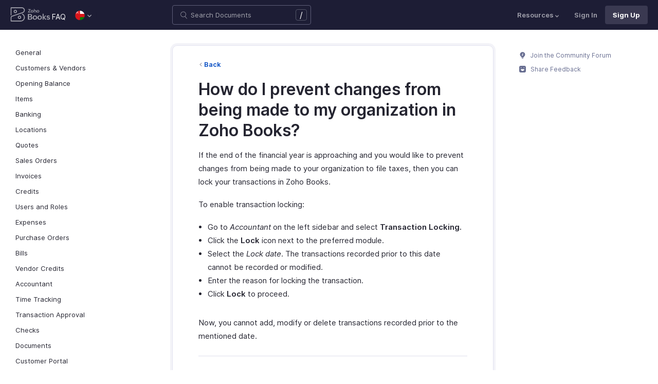

--- FILE ---
content_type: application/javascript
request_url: https://www.zoho.com/books/js/jquery-2.1.0.min.js
body_size: 28940
content:
!function(e,t){"object"==typeof module&&"object"==typeof module.exports?module.exports=e.document?t(e,!0):function(e){if(!e.document)throw new Error("jQuery requires a window with a document");return t(e)}:t(e)}("undefined"!=typeof window?window:this,function(e,t){var n=[],r=n.slice,i=n.concat,o=n.push,s=n.indexOf,a={},u=a.toString,l=a.hasOwnProperty,c="".trim,f={},p=e.document,d="2.1.0",h=function(e,t){return new h.fn.init(e,t)},g=/^-ms-/,m=/-([\da-z])/gi,v=function(e,t){return t.toUpperCase()};function y(e){var t=e.length,n=h.type(e);return"function"!==n&&!h.isWindow(e)&&(!(1!==e.nodeType||!t)||("array"===n||0===t||"number"==typeof t&&t>0&&t-1 in e))}h.fn=h.prototype={jquery:d,constructor:h,selector:"",length:0,toArray:function(){return r.call(this)},get:function(e){return null!=e?0>e?this[e+this.length]:this[e]:r.call(this)},pushStack:function(e){var t=h.merge(this.constructor(),e);return t.prevObject=this,t.context=this.context,t},each:function(e,t){return h.each(this,e,t)},map:function(e){return this.pushStack(h.map(this,function(t,n){return e.call(t,n,t)}))},slice:function(){return this.pushStack(r.apply(this,arguments))},first:function(){return this.eq(0)},last:function(){return this.eq(-1)},eq:function(e){var t=this.length,n=+e+(0>e?t:0);return this.pushStack(n>=0&&t>n?[this[n]]:[])},end:function(){return this.prevObject||this.constructor(null)},push:o,sort:n.sort,splice:n.splice},h.extend=h.fn.extend=function(){var e,t,n,r,i,o,s=arguments[0]||{},a=1,u=arguments.length,l=!1;for("boolean"==typeof s&&(l=s,s=arguments[a]||{},a++),"object"==typeof s||h.isFunction(s)||(s={}),a===u&&(s=this,a--);u>a;a++)if(null!=(e=arguments[a]))for(t in e)n=s[t],s!==(r=e[t])&&(l&&r&&(h.isPlainObject(r)||(i=h.isArray(r)))?(i?(i=!1,o=n&&h.isArray(n)?n:[]):o=n&&h.isPlainObject(n)?n:{},s[t]=h.extend(l,o,r)):void 0!==r&&(s[t]=r));return s},h.extend({expando:"jQuery"+(d+Math.random()).replace(/\D/g,""),isReady:!0,error:function(e){throw new Error(e)},noop:function(){},isFunction:function(e){return"function"===h.type(e)},isArray:Array.isArray,isWindow:function(e){return null!=e&&e===e.window},isNumeric:function(e){return e-parseFloat(e)>=0},isPlainObject:function(e){if("object"!==h.type(e)||e.nodeType||h.isWindow(e))return!1;try{if(e.constructor&&!l.call(e.constructor.prototype,"isPrototypeOf"))return!1}catch(e){return!1}return!0},isEmptyObject:function(e){var t;for(t in e)return!1;return!0},type:function(e){return null==e?e+"":"object"==typeof e||"function"==typeof e?a[u.call(e)]||"object":typeof e},globalEval:function(e){var t,n=eval;(e=h.trim(e))&&(1===e.indexOf("use strict")?((t=p.createElement("script")).text=e,p.head.appendChild(t).parentNode.removeChild(t)):n(e))},camelCase:function(e){return e.replace(g,"ms-").replace(m,v)},nodeName:function(e,t){return e.nodeName&&e.nodeName.toLowerCase()===t.toLowerCase()},each:function(e,t,n){var r=0,i=e.length,o=y(e);if(n){if(o)for(;i>r&&!1!==t.apply(e[r],n);r++);else for(r in e)if(!1===t.apply(e[r],n))break}else if(o)for(;i>r&&!1!==t.call(e[r],r,e[r]);r++);else for(r in e)if(!1===t.call(e[r],r,e[r]))break;return e},trim:function(e){return null==e?"":c.call(e)},makeArray:function(e,t){var n=t||[];return null!=e&&(y(Object(e))?h.merge(n,"string"==typeof e?[e]:e):o.call(n,e)),n},inArray:function(e,t,n){return null==t?-1:s.call(t,e,n)},merge:function(e,t){for(var n=+t.length,r=0,i=e.length;n>r;r++)e[i++]=t[r];return e.length=i,e},grep:function(e,t,n){for(var r=[],i=0,o=e.length,s=!n;o>i;i++)!t(e[i],i)!==s&&r.push(e[i]);return r},map:function(e,t,n){var r,o=0,s=e.length,a=[];if(y(e))for(;s>o;o++)null!=(r=t(e[o],o,n))&&a.push(r);else for(o in e)null!=(r=t(e[o],o,n))&&a.push(r);return i.apply([],a)},guid:1,proxy:function(e,t){var n,i,o;return"string"==typeof t&&(n=e[t],t=e,e=n),h.isFunction(e)?(i=r.call(arguments,2),(o=function(){return e.apply(t||this,i.concat(r.call(arguments)))}).guid=e.guid=e.guid||h.guid++,o):void 0},now:Date.now,support:f}),h.each("Boolean Number String Function Array Date RegExp Object Error".split(" "),function(e,t){a["[object "+t+"]"]=t.toLowerCase()});var x=function(e){var t,n,r,i,o,s,a,u,l,c,f,p,d,h,g,m,v,y="sizzle"+-new Date,x=e.document,b=0,w=0,T=re(),C=re(),N=re(),k=function(e,t){return e===t&&(l=!0),0},E="undefined",D=1<<31,j={}.hasOwnProperty,S=[],A=S.pop,L=S.push,q=S.push,H=S.slice,O=S.indexOf||function(e){for(var t=0,n=this.length;n>t;t++)if(this[t]===e)return t;return-1},F="checked|selected|async|autofocus|autoplay|controls|defer|disabled|hidden|ismap|loop|multiple|open|readonly|required|scoped",P="[\\x20\\t\\r\\n\\f]",M="(?:\\\\.|[\\w-]|[^\\x00-\\xa0])+",R=M.replace("w","w#"),W="\\["+P+"*("+M+")"+P+"*(?:([*^$|!~]?=)"+P+"*(?:(['\"])((?:\\\\.|[^\\\\])*?)\\3|("+R+")|)|)"+P+"*\\]",$=":("+M+")(?:\\(((['\"])((?:\\\\.|[^\\\\])*?)\\3|((?:\\\\.|[^\\\\()[\\]]|"+W.replace(3,8)+")*)|.*)\\)|)",B=new RegExp("^"+P+"+|((?:^|[^\\\\])(?:\\\\.)*)"+P+"+$","g"),I=new RegExp("^"+P+"*,"+P+"*"),_=new RegExp("^"+P+"*([>+~]|"+P+")"+P+"*"),X=new RegExp("="+P+"*([^\\]'\"]*?)"+P+"*\\]","g"),z=new RegExp($),U=new RegExp("^"+R+"$"),V={ID:new RegExp("^#("+M+")"),CLASS:new RegExp("^\\.("+M+")"),TAG:new RegExp("^("+M.replace("w","w*")+")"),ATTR:new RegExp("^"+W),PSEUDO:new RegExp("^"+$),CHILD:new RegExp("^:(only|first|last|nth|nth-last)-(child|of-type)(?:\\("+P+"*(even|odd|(([+-]|)(\\d*)n|)"+P+"*(?:([+-]|)"+P+"*(\\d+)|))"+P+"*\\)|)","i"),bool:new RegExp("^(?:"+F+")$","i"),needsContext:new RegExp("^"+P+"*[>+~]|:(even|odd|eq|gt|lt|nth|first|last)(?:\\("+P+"*((?:-\\d)?\\d*)"+P+"*\\)|)(?=[^-]|$)","i")},Y=/^(?:input|select|textarea|button)$/i,G=/^h\d$/i,Q=/^[^{]+\{\s*\[native \w/,J=/^(?:#([\w-]+)|(\w+)|\.([\w-]+))$/,K=/[+~]/,Z=/'|\\/g,ee=new RegExp("\\\\([\\da-f]{1,6}"+P+"?|("+P+")|.)","ig"),te=function(e,t,n){var r="0x"+t-65536;return r!=r||n?t:0>r?String.fromCharCode(r+65536):String.fromCharCode(r>>10|55296,1023&r|56320)};try{q.apply(S=H.call(x.childNodes),x.childNodes),S[x.childNodes.length].nodeType}catch(e){q={apply:S.length?function(e,t){L.apply(e,H.call(t))}:function(e,t){for(var n=e.length,r=0;e[n++]=t[r++];);e.length=n-1}}}function ne(e,t,r,i){var o,s,a,u,l,p,g,m,b,w;if((t?t.ownerDocument||t:x)!==f&&c(t),t=t||f,r=r||[],!e||"string"!=typeof e)return r;if(1!==(u=t.nodeType)&&9!==u)return[];if(d&&!i){if(o=J.exec(e))if(a=o[1]){if(9===u){if(!(s=t.getElementById(a))||!s.parentNode)return r;if(s.id===a)return r.push(s),r}else if(t.ownerDocument&&(s=t.ownerDocument.getElementById(a))&&v(t,s)&&s.id===a)return r.push(s),r}else{if(o[2])return q.apply(r,t.getElementsByTagName(e)),r;if((a=o[3])&&n.getElementsByClassName&&t.getElementsByClassName)return q.apply(r,t.getElementsByClassName(a)),r}if(n.qsa&&(!h||!h.test(e))){if(m=g=y,b=t,w=9===u&&e,1===u&&"object"!==t.nodeName.toLowerCase()){for(p=de(e),(g=t.getAttribute("id"))?m=g.replace(Z,"\\$&"):t.setAttribute("id",m),m="[id='"+m+"'] ",l=p.length;l--;)p[l]=m+he(p[l]);b=K.test(e)&&fe(t.parentNode)||t,w=p.join(",")}if(w)try{return q.apply(r,b.querySelectorAll(w)),r}catch(e){}finally{g||t.removeAttribute("id")}}}return we(e.replace(B,"$1"),t,r,i)}function re(){var e=[];return function t(n,i){return e.push(n+" ")>r.cacheLength&&delete t[e.shift()],t[n+" "]=i}}function ie(e){return e[y]=!0,e}function oe(e){var t=f.createElement("div");try{return!!e(t)}catch(e){return!1}finally{t.parentNode&&t.parentNode.removeChild(t),t=null}}function se(e,t){for(var n=e.split("|"),i=e.length;i--;)r.attrHandle[n[i]]=t}function ae(e,t){var n=t&&e,r=n&&1===e.nodeType&&1===t.nodeType&&(~t.sourceIndex||D)-(~e.sourceIndex||D);if(r)return r;if(n)for(;n=n.nextSibling;)if(n===t)return-1;return e?1:-1}function ue(e){return function(t){return"input"===t.nodeName.toLowerCase()&&t.type===e}}function le(e){return function(t){var n=t.nodeName.toLowerCase();return("input"===n||"button"===n)&&t.type===e}}function ce(e){return ie(function(t){return t=+t,ie(function(n,r){for(var i,o=e([],n.length,t),s=o.length;s--;)n[i=o[s]]&&(n[i]=!(r[i]=n[i]))})})}function fe(e){return e&&typeof e.getElementsByTagName!==E&&e}for(t in n=ne.support={},o=ne.isXML=function(e){var t=e&&(e.ownerDocument||e).documentElement;return!!t&&"HTML"!==t.nodeName},c=ne.setDocument=function(e){var t,i=e?e.ownerDocument||e:x,s=i.defaultView;return i!==f&&9===i.nodeType&&i.documentElement?(f=i,p=i.documentElement,d=!o(i),s&&s!==s.top&&(s.addEventListener?s.addEventListener("unload",function(){c()},!1):s.attachEvent&&s.attachEvent("onunload",function(){c()})),n.attributes=oe(function(e){return e.className="i",!e.getAttribute("className")}),n.getElementsByTagName=oe(function(e){return e.appendChild(i.createComment("")),!e.getElementsByTagName("*").length}),n.getElementsByClassName=Q.test(i.getElementsByClassName)&&oe(function(e){return e.innerHTML="<div class='a'></div><div class='a i'></div>",e.firstChild.className="i",2===e.getElementsByClassName("i").length}),n.getById=oe(function(e){return p.appendChild(e).id=y,!i.getElementsByName||!i.getElementsByName(y).length}),n.getById?(r.find.ID=function(e,t){if(typeof t.getElementById!==E&&d){var n=t.getElementById(e);return n&&n.parentNode?[n]:[]}},r.filter.ID=function(e){var t=e.replace(ee,te);return function(e){return e.getAttribute("id")===t}}):(delete r.find.ID,r.filter.ID=function(e){var t=e.replace(ee,te);return function(e){var n=typeof e.getAttributeNode!==E&&e.getAttributeNode("id");return n&&n.value===t}}),r.find.TAG=n.getElementsByTagName?function(e,t){return typeof t.getElementsByTagName!==E?t.getElementsByTagName(e):void 0}:function(e,t){var n,r=[],i=0,o=t.getElementsByTagName(e);if("*"===e){for(;n=o[i++];)1===n.nodeType&&r.push(n);return r}return o},r.find.CLASS=n.getElementsByClassName&&function(e,t){return typeof t.getElementsByClassName!==E&&d?t.getElementsByClassName(e):void 0},g=[],h=[],(n.qsa=Q.test(i.querySelectorAll))&&(oe(function(e){e.innerHTML="<select t=''><option selected=''></option></select>",e.querySelectorAll("[t^='']").length&&h.push("[*^$]="+P+"*(?:''|\"\")"),e.querySelectorAll("[selected]").length||h.push("\\["+P+"*(?:value|"+F+")"),e.querySelectorAll(":checked").length||h.push(":checked")}),oe(function(e){var t=i.createElement("input");t.setAttribute("type","hidden"),e.appendChild(t).setAttribute("name","D"),e.querySelectorAll("[name=d]").length&&h.push("name"+P+"*[*^$|!~]?="),e.querySelectorAll(":enabled").length||h.push(":enabled",":disabled"),e.querySelectorAll("*,:x"),h.push(",.*:")})),(n.matchesSelector=Q.test(m=p.webkitMatchesSelector||p.mozMatchesSelector||p.oMatchesSelector||p.msMatchesSelector))&&oe(function(e){n.disconnectedMatch=m.call(e,"div"),m.call(e,"[s!='']:x"),g.push("!=",$)}),h=h.length&&new RegExp(h.join("|")),g=g.length&&new RegExp(g.join("|")),t=Q.test(p.compareDocumentPosition),v=t||Q.test(p.contains)?function(e,t){var n=9===e.nodeType?e.documentElement:e,r=t&&t.parentNode;return e===r||!(!r||1!==r.nodeType||!(n.contains?n.contains(r):e.compareDocumentPosition&&16&e.compareDocumentPosition(r)))}:function(e,t){if(t)for(;t=t.parentNode;)if(t===e)return!0;return!1},k=t?function(e,t){if(e===t)return l=!0,0;var r=!e.compareDocumentPosition-!t.compareDocumentPosition;return r||(1&(r=(e.ownerDocument||e)===(t.ownerDocument||t)?e.compareDocumentPosition(t):1)||!n.sortDetached&&t.compareDocumentPosition(e)===r?e===i||e.ownerDocument===x&&v(x,e)?-1:t===i||t.ownerDocument===x&&v(x,t)?1:u?O.call(u,e)-O.call(u,t):0:4&r?-1:1)}:function(e,t){if(e===t)return l=!0,0;var n,r=0,o=e.parentNode,s=t.parentNode,a=[e],c=[t];if(!o||!s)return e===i?-1:t===i?1:o?-1:s?1:u?O.call(u,e)-O.call(u,t):0;if(o===s)return ae(e,t);for(n=e;n=n.parentNode;)a.unshift(n);for(n=t;n=n.parentNode;)c.unshift(n);for(;a[r]===c[r];)r++;return r?ae(a[r],c[r]):a[r]===x?-1:c[r]===x?1:0},i):f},ne.matches=function(e,t){return ne(e,null,null,t)},ne.matchesSelector=function(e,t){if((e.ownerDocument||e)!==f&&c(e),t=t.replace(X,"='$1']"),!(!n.matchesSelector||!d||g&&g.test(t)||h&&h.test(t)))try{var r=m.call(e,t);if(r||n.disconnectedMatch||e.document&&11!==e.document.nodeType)return r}catch(e){}return ne(t,f,null,[e]).length>0},ne.contains=function(e,t){return(e.ownerDocument||e)!==f&&c(e),v(e,t)},ne.attr=function(e,t){(e.ownerDocument||e)!==f&&c(e);var i=r.attrHandle[t.toLowerCase()],o=i&&j.call(r.attrHandle,t.toLowerCase())?i(e,t,!d):void 0;return void 0!==o?o:n.attributes||!d?e.getAttribute(t):(o=e.getAttributeNode(t))&&o.specified?o.value:null},ne.error=function(e){throw new Error("Syntax error, unrecognized expression: "+e)},ne.uniqueSort=function(e){var t,r=[],i=0,o=0;if(l=!n.detectDuplicates,u=!n.sortStable&&e.slice(0),e.sort(k),l){for(;t=e[o++];)t===e[o]&&(i=r.push(o));for(;i--;)e.splice(r[i],1)}return u=null,e},i=ne.getText=function(e){var t,n="",r=0,o=e.nodeType;if(o){if(1===o||9===o||11===o){if("string"==typeof e.textContent)return e.textContent;for(e=e.firstChild;e;e=e.nextSibling)n+=i(e)}else if(3===o||4===o)return e.nodeValue}else for(;t=e[r++];)n+=i(t);return n},(r=ne.selectors={cacheLength:50,createPseudo:ie,match:V,attrHandle:{},find:{},relative:{">":{dir:"parentNode",first:!0}," ":{dir:"parentNode"},"+":{dir:"previousSibling",first:!0},"~":{dir:"previousSibling"}},preFilter:{ATTR:function(e){return e[1]=e[1].replace(ee,te),e[3]=(e[4]||e[5]||"").replace(ee,te),"~="===e[2]&&(e[3]=" "+e[3]+" "),e.slice(0,4)},CHILD:function(e){return e[1]=e[1].toLowerCase(),"nth"===e[1].slice(0,3)?(e[3]||ne.error(e[0]),e[4]=+(e[4]?e[5]+(e[6]||1):2*("even"===e[3]||"odd"===e[3])),e[5]=+(e[7]+e[8]||"odd"===e[3])):e[3]&&ne.error(e[0]),e},PSEUDO:function(e){var t,n=!e[5]&&e[2];return V.CHILD.test(e[0])?null:(e[3]&&void 0!==e[4]?e[2]=e[4]:n&&z.test(n)&&(t=de(n,!0))&&(t=n.indexOf(")",n.length-t)-n.length)&&(e[0]=e[0].slice(0,t),e[2]=n.slice(0,t)),e.slice(0,3))}},filter:{TAG:function(e){var t=e.replace(ee,te).toLowerCase();return"*"===e?function(){return!0}:function(e){return e.nodeName&&e.nodeName.toLowerCase()===t}},CLASS:function(e){var t=T[e+" "];return t||(t=new RegExp("(^|"+P+")"+e+"("+P+"|$)"))&&T(e,function(e){return t.test("string"==typeof e.className&&e.className||typeof e.getAttribute!==E&&e.getAttribute("class")||"")})},ATTR:function(e,t,n){return function(r){var i=ne.attr(r,e);return null==i?"!="===t:!t||(i+="","="===t?i===n:"!="===t?i!==n:"^="===t?n&&0===i.indexOf(n):"*="===t?n&&i.indexOf(n)>-1:"$="===t?n&&i.slice(-n.length)===n:"~="===t?(" "+i+" ").indexOf(n)>-1:"|="===t&&(i===n||i.slice(0,n.length+1)===n+"-"))}},CHILD:function(e,t,n,r,i){var o="nth"!==e.slice(0,3),s="last"!==e.slice(-4),a="of-type"===t;return 1===r&&0===i?function(e){return!!e.parentNode}:function(t,n,u){var l,c,f,p,d,h,g=o!==s?"nextSibling":"previousSibling",m=t.parentNode,v=a&&t.nodeName.toLowerCase(),x=!u&&!a;if(m){if(o){for(;g;){for(f=t;f=f[g];)if(a?f.nodeName.toLowerCase()===v:1===f.nodeType)return!1;h=g="only"===e&&!h&&"nextSibling"}return!0}if(h=[s?m.firstChild:m.lastChild],s&&x){for(d=(l=(c=m[y]||(m[y]={}))[e]||[])[0]===b&&l[1],p=l[0]===b&&l[2],f=d&&m.childNodes[d];f=++d&&f&&f[g]||(p=d=0)||h.pop();)if(1===f.nodeType&&++p&&f===t){c[e]=[b,d,p];break}}else if(x&&(l=(t[y]||(t[y]={}))[e])&&l[0]===b)p=l[1];else for(;(f=++d&&f&&f[g]||(p=d=0)||h.pop())&&((a?f.nodeName.toLowerCase()!==v:1!==f.nodeType)||!++p||(x&&((f[y]||(f[y]={}))[e]=[b,p]),f!==t)););return(p-=i)===r||p%r==0&&p/r>=0}}},PSEUDO:function(e,t){var n,i=r.pseudos[e]||r.setFilters[e.toLowerCase()]||ne.error("unsupported pseudo: "+e);return i[y]?i(t):i.length>1?(n=[e,e,"",t],r.setFilters.hasOwnProperty(e.toLowerCase())?ie(function(e,n){for(var r,o=i(e,t),s=o.length;s--;)e[r=O.call(e,o[s])]=!(n[r]=o[s])}):function(e){return i(e,0,n)}):i}},pseudos:{not:ie(function(e){var t=[],n=[],r=s(e.replace(B,"$1"));return r[y]?ie(function(e,t,n,i){for(var o,s=r(e,null,i,[]),a=e.length;a--;)(o=s[a])&&(e[a]=!(t[a]=o))}):function(e,i,o){return t[0]=e,r(t,null,o,n),!n.pop()}}),has:ie(function(e){return function(t){return ne(e,t).length>0}}),contains:ie(function(e){return function(t){return(t.textContent||t.innerText||i(t)).indexOf(e)>-1}}),lang:ie(function(e){return U.test(e||"")||ne.error("unsupported lang: "+e),e=e.replace(ee,te).toLowerCase(),function(t){var n;do{if(n=d?t.lang:t.getAttribute("xml:lang")||t.getAttribute("lang"))return(n=n.toLowerCase())===e||0===n.indexOf(e+"-")}while((t=t.parentNode)&&1===t.nodeType);return!1}}),target:function(t){var n=e.location&&e.location.hash;return n&&n.slice(1)===t.id},root:function(e){return e===p},focus:function(e){return e===f.activeElement&&(!f.hasFocus||f.hasFocus())&&!!(e.type||e.href||~e.tabIndex)},enabled:function(e){return!1===e.disabled},disabled:function(e){return!0===e.disabled},checked:function(e){var t=e.nodeName.toLowerCase();return"input"===t&&!!e.checked||"option"===t&&!!e.selected},selected:function(e){return e.parentNode&&e.parentNode.selectedIndex,!0===e.selected},empty:function(e){for(e=e.firstChild;e;e=e.nextSibling)if(e.nodeType<6)return!1;return!0},parent:function(e){return!r.pseudos.empty(e)},header:function(e){return G.test(e.nodeName)},input:function(e){return Y.test(e.nodeName)},button:function(e){var t=e.nodeName.toLowerCase();return"input"===t&&"button"===e.type||"button"===t},text:function(e){var t;return"input"===e.nodeName.toLowerCase()&&"text"===e.type&&(null==(t=e.getAttribute("type"))||"text"===t.toLowerCase())},first:ce(function(){return[0]}),last:ce(function(e,t){return[t-1]}),eq:ce(function(e,t,n){return[0>n?n+t:n]}),even:ce(function(e,t){for(var n=0;t>n;n+=2)e.push(n);return e}),odd:ce(function(e,t){for(var n=1;t>n;n+=2)e.push(n);return e}),lt:ce(function(e,t,n){for(var r=0>n?n+t:n;--r>=0;)e.push(r);return e}),gt:ce(function(e,t,n){for(var r=0>n?n+t:n;++r<t;)e.push(r);return e})}}).pseudos.nth=r.pseudos.eq,{radio:!0,checkbox:!0,file:!0,password:!0,image:!0})r.pseudos[t]=ue(t);for(t in{submit:!0,reset:!0})r.pseudos[t]=le(t);function pe(){}function de(e,t){var n,i,o,s,a,u,l,c=C[e+" "];if(c)return t?0:c.slice(0);for(a=e,u=[],l=r.preFilter;a;){for(s in(!n||(i=I.exec(a)))&&(i&&(a=a.slice(i[0].length)||a),u.push(o=[])),n=!1,(i=_.exec(a))&&(n=i.shift(),o.push({value:n,type:i[0].replace(B," ")}),a=a.slice(n.length)),r.filter)!(i=V[s].exec(a))||l[s]&&!(i=l[s](i))||(n=i.shift(),o.push({value:n,type:s,matches:i}),a=a.slice(n.length));if(!n)break}return t?a.length:a?ne.error(e):C(e,u).slice(0)}function he(e){for(var t=0,n=e.length,r="";n>t;t++)r+=e[t].value;return r}function ge(e,t,n){var r=t.dir,i=n&&"parentNode"===r,o=w++;return t.first?function(t,n,o){for(;t=t[r];)if(1===t.nodeType||i)return e(t,n,o)}:function(t,n,s){var a,u,l=[b,o];if(s){for(;t=t[r];)if((1===t.nodeType||i)&&e(t,n,s))return!0}else for(;t=t[r];)if(1===t.nodeType||i){if((a=(u=t[y]||(t[y]={}))[r])&&a[0]===b&&a[1]===o)return l[2]=a[2];if(u[r]=l,l[2]=e(t,n,s))return!0}}}function me(e){return e.length>1?function(t,n,r){for(var i=e.length;i--;)if(!e[i](t,n,r))return!1;return!0}:e[0]}function ve(e,t,n,r,i){for(var o,s=[],a=0,u=e.length,l=null!=t;u>a;a++)(o=e[a])&&(!n||n(o,r,i))&&(s.push(o),l&&t.push(a));return s}function ye(e,t,n,r,i,o){return r&&!r[y]&&(r=ye(r)),i&&!i[y]&&(i=ye(i,o)),ie(function(o,s,a,u){var l,c,f,p=[],d=[],h=s.length,g=o||function(e,t,n){for(var r=0,i=t.length;i>r;r++)ne(e,t[r],n);return n}(t||"*",a.nodeType?[a]:a,[]),m=!e||!o&&t?g:ve(g,p,e,a,u),v=n?i||(o?e:h||r)?[]:s:m;if(n&&n(m,v,a,u),r)for(l=ve(v,d),r(l,[],a,u),c=l.length;c--;)(f=l[c])&&(v[d[c]]=!(m[d[c]]=f));if(o){if(i||e){if(i){for(l=[],c=v.length;c--;)(f=v[c])&&l.push(m[c]=f);i(null,v=[],l,u)}for(c=v.length;c--;)(f=v[c])&&(l=i?O.call(o,f):p[c])>-1&&(o[l]=!(s[l]=f))}}else v=ve(v===s?v.splice(h,v.length):v),i?i(null,s,v,u):q.apply(s,v)})}function xe(e){for(var t,n,i,o=e.length,s=r.relative[e[0].type],u=s||r.relative[" "],l=s?1:0,c=ge(function(e){return e===t},u,!0),f=ge(function(e){return O.call(t,e)>-1},u,!0),p=[function(e,n,r){return!s&&(r||n!==a)||((t=n).nodeType?c(e,n,r):f(e,n,r))}];o>l;l++)if(n=r.relative[e[l].type])p=[ge(me(p),n)];else{if((n=r.filter[e[l].type].apply(null,e[l].matches))[y]){for(i=++l;o>i&&!r.relative[e[i].type];i++);return ye(l>1&&me(p),l>1&&he(e.slice(0,l-1).concat({value:" "===e[l-2].type?"*":""})).replace(B,"$1"),n,i>l&&xe(e.slice(l,i)),o>i&&xe(e=e.slice(i)),o>i&&he(e))}p.push(n)}return me(p)}function be(e,t){var n=t.length>0,i=e.length>0,o=function(o,s,u,l,c){var p,d,h,g=0,m="0",v=o&&[],y=[],x=a,w=o||i&&r.find.TAG("*",c),T=b+=null==x?1:Math.random()||.1,C=w.length;for(c&&(a=s!==f&&s);m!==C&&null!=(p=w[m]);m++){if(i&&p){for(d=0;h=e[d++];)if(h(p,s,u)){l.push(p);break}c&&(b=T)}n&&((p=!h&&p)&&g--,o&&v.push(p))}if(g+=m,n&&m!==g){for(d=0;h=t[d++];)h(v,y,s,u);if(o){if(g>0)for(;m--;)v[m]||y[m]||(y[m]=A.call(l));y=ve(y)}q.apply(l,y),c&&!o&&y.length>0&&g+t.length>1&&ne.uniqueSort(l)}return c&&(b=T,a=x),v};return n?ie(o):o}function we(e,t,i,o){var a,u,l,c,f,p=de(e);if(!o&&1===p.length){if((u=p[0]=p[0].slice(0)).length>2&&"ID"===(l=u[0]).type&&n.getById&&9===t.nodeType&&d&&r.relative[u[1].type]){if(!(t=(r.find.ID(l.matches[0].replace(ee,te),t)||[])[0]))return i;e=e.slice(u.shift().value.length)}for(a=V.needsContext.test(e)?0:u.length;a--&&(l=u[a],!r.relative[c=l.type]);)if((f=r.find[c])&&(o=f(l.matches[0].replace(ee,te),K.test(u[0].type)&&fe(t.parentNode)||t))){if(u.splice(a,1),!(e=o.length&&he(u)))return q.apply(i,o),i;break}}return s(e,p)(o,t,!d,i,K.test(e)&&fe(t.parentNode)||t),i}return pe.prototype=r.filters=r.pseudos,r.setFilters=new pe,s=ne.compile=function(e,t){var n,r=[],i=[],o=N[e+" "];if(!o){for(t||(t=de(e)),n=t.length;n--;)(o=xe(t[n]))[y]?r.push(o):i.push(o);o=N(e,be(i,r))}return o},n.sortStable=y.split("").sort(k).join("")===y,n.detectDuplicates=!!l,c(),n.sortDetached=oe(function(e){return 1&e.compareDocumentPosition(f.createElement("div"))}),oe(function(e){return e.innerHTML="<a href='#'></a>","#"===e.firstChild.getAttribute("href")})||se("type|href|height|width",function(e,t,n){return n?void 0:e.getAttribute(t,"type"===t.toLowerCase()?1:2)}),n.attributes&&oe(function(e){return e.innerHTML="<input/>",e.firstChild.setAttribute("value",""),""===e.firstChild.getAttribute("value")})||se("value",function(e,t,n){return n||"input"!==e.nodeName.toLowerCase()?void 0:e.defaultValue}),oe(function(e){return null==e.getAttribute("disabled")})||se(F,function(e,t,n){var r;return n?void 0:!0===e[t]?t.toLowerCase():(r=e.getAttributeNode(t))&&r.specified?r.value:null}),ne}(e);h.find=x,h.expr=x.selectors,h.expr[":"]=h.expr.pseudos,h.unique=x.uniqueSort,h.text=x.getText,h.isXMLDoc=x.isXML,h.contains=x.contains;var b=h.expr.match.needsContext,w=/^<(\w+)\s*\/?>(?:<\/\1>|)$/,T=/^.[^:#\[\.,]*$/;function C(e,t,n){if(h.isFunction(t))return h.grep(e,function(e,r){return!!t.call(e,r,e)!==n});if(t.nodeType)return h.grep(e,function(e){return e===t!==n});if("string"==typeof t){if(T.test(t))return h.filter(t,e,n);t=h.filter(t,e)}return h.grep(e,function(e){return s.call(t,e)>=0!==n})}h.filter=function(e,t,n){var r=t[0];return n&&(e=":not("+e+")"),1===t.length&&1===r.nodeType?h.find.matchesSelector(r,e)?[r]:[]:h.find.matches(e,h.grep(t,function(e){return 1===e.nodeType}))},h.fn.extend({find:function(e){var t,n=this.length,r=[],i=this;if("string"!=typeof e)return this.pushStack(h(e).filter(function(){for(t=0;n>t;t++)if(h.contains(i[t],this))return!0}));for(t=0;n>t;t++)h.find(e,i[t],r);return(r=this.pushStack(n>1?h.unique(r):r)).selector=this.selector?this.selector+" "+e:e,r},filter:function(e){return this.pushStack(C(this,e||[],!1))},not:function(e){return this.pushStack(C(this,e||[],!0))},is:function(e){return!!C(this,"string"==typeof e&&b.test(e)?h(e):e||[],!1).length}});var N,k=/^(?:\s*(<[\w\W]+>)[^>]*|#([\w-]*))$/;(h.fn.init=function(e,t){var n,r;if(!e)return this;if("string"==typeof e){if(!(n="<"===e[0]&&">"===e[e.length-1]&&e.length>=3?[null,e,null]:k.exec(e))||!n[1]&&t)return!t||t.jquery?(t||N).find(e):this.constructor(t).find(e);if(n[1]){if(t=t instanceof h?t[0]:t,h.merge(this,h.parseHTML(n[1],t&&t.nodeType?t.ownerDocument||t:p,!0)),w.test(n[1])&&h.isPlainObject(t))for(n in t)h.isFunction(this[n])?this[n](t[n]):this.attr(n,t[n]);return this}return(r=p.getElementById(n[2]))&&r.parentNode&&(this.length=1,this[0]=r),this.context=p,this.selector=e,this}return e.nodeType?(this.context=this[0]=e,this.length=1,this):h.isFunction(e)?void 0!==N.ready?N.ready(e):e(h):(void 0!==e.selector&&(this.selector=e.selector,this.context=e.context),h.makeArray(e,this))}).prototype=h.fn,N=h(p);var E=/^(?:parents|prev(?:Until|All))/,D={children:!0,contents:!0,next:!0,prev:!0};function j(e,t){for(;(e=e[t])&&1!==e.nodeType;);return e}h.extend({dir:function(e,t,n){for(var r=[],i=void 0!==n;(e=e[t])&&9!==e.nodeType;)if(1===e.nodeType){if(i&&h(e).is(n))break;r.push(e)}return r},sibling:function(e,t){for(var n=[];e;e=e.nextSibling)1===e.nodeType&&e!==t&&n.push(e);return n}}),h.fn.extend({has:function(e){var t=h(e,this),n=t.length;return this.filter(function(){for(var e=0;n>e;e++)if(h.contains(this,t[e]))return!0})},closest:function(e,t){for(var n,r=0,i=this.length,o=[],s=b.test(e)||"string"!=typeof e?h(e,t||this.context):0;i>r;r++)for(n=this[r];n&&n!==t;n=n.parentNode)if(n.nodeType<11&&(s?s.index(n)>-1:1===n.nodeType&&h.find.matchesSelector(n,e))){o.push(n);break}return this.pushStack(o.length>1?h.unique(o):o)},index:function(e){return e?"string"==typeof e?s.call(h(e),this[0]):s.call(this,e.jquery?e[0]:e):this[0]&&this[0].parentNode?this.first().prevAll().length:-1},add:function(e,t){return this.pushStack(h.unique(h.merge(this.get(),h(e,t))))},addBack:function(e){return this.add(null==e?this.prevObject:this.prevObject.filter(e))}}),h.each({parent:function(e){var t=e.parentNode;return t&&11!==t.nodeType?t:null},parents:function(e){return h.dir(e,"parentNode")},parentsUntil:function(e,t,n){return h.dir(e,"parentNode",n)},next:function(e){return j(e,"nextSibling")},prev:function(e){return j(e,"previousSibling")},nextAll:function(e){return h.dir(e,"nextSibling")},prevAll:function(e){return h.dir(e,"previousSibling")},nextUntil:function(e,t,n){return h.dir(e,"nextSibling",n)},prevUntil:function(e,t,n){return h.dir(e,"previousSibling",n)},siblings:function(e){return h.sibling((e.parentNode||{}).firstChild,e)},children:function(e){return h.sibling(e.firstChild)},contents:function(e){return e.contentDocument||h.merge([],e.childNodes)}},function(e,t){h.fn[e]=function(n,r){var i=h.map(this,t,n);return"Until"!==e.slice(-5)&&(r=n),r&&"string"==typeof r&&(i=h.filter(r,i)),this.length>1&&(D[e]||h.unique(i),E.test(e)&&i.reverse()),this.pushStack(i)}});var S,A=/\S+/g,L={};function q(){p.removeEventListener("DOMContentLoaded",q,!1),e.removeEventListener("load",q,!1),h.ready()}h.Callbacks=function(e){var t,n,r,i,o,s,a=[],u=!(e="string"==typeof e?L[e]||function(e){var t=L[e]={};return h.each(e.match(A)||[],function(e,n){t[n]=!0}),t}(e):h.extend({},e)).once&&[],l=function(f){for(t=e.memory&&f,n=!0,s=i||0,i=0,o=a.length,r=!0;a&&o>s;s++)if(!1===a[s].apply(f[0],f[1])&&e.stopOnFalse){t=!1;break}r=!1,a&&(u?u.length&&l(u.shift()):t?a=[]:c.disable())},c={add:function(){if(a){var n=a.length;!function t(n){h.each(n,function(n,r){var i=h.type(r);"function"===i?e.unique&&c.has(r)||a.push(r):r&&r.length&&"string"!==i&&t(r)})}(arguments),r?o=a.length:t&&(i=n,l(t))}return this},remove:function(){return a&&h.each(arguments,function(e,t){for(var n;(n=h.inArray(t,a,n))>-1;)a.splice(n,1),r&&(o>=n&&o--,s>=n&&s--)}),this},has:function(e){return e?h.inArray(e,a)>-1:!(!a||!a.length)},empty:function(){return a=[],o=0,this},disable:function(){return a=u=t=void 0,this},disabled:function(){return!a},lock:function(){return u=void 0,t||c.disable(),this},locked:function(){return!u},fireWith:function(e,t){return!a||n&&!u||(t=[e,(t=t||[]).slice?t.slice():t],r?u.push(t):l(t)),this},fire:function(){return c.fireWith(this,arguments),this},fired:function(){return!!n}};return c},h.extend({Deferred:function(e){var t=[["resolve","done",h.Callbacks("once memory"),"resolved"],["reject","fail",h.Callbacks("once memory"),"rejected"],["notify","progress",h.Callbacks("memory")]],n="pending",r={state:function(){return n},always:function(){return i.done(arguments).fail(arguments),this},then:function(){var e=arguments;return h.Deferred(function(n){h.each(t,function(t,o){var s=h.isFunction(e[t])&&e[t];i[o[1]](function(){var e=s&&s.apply(this,arguments);e&&h.isFunction(e.promise)?e.promise().done(n.resolve).fail(n.reject).progress(n.notify):n[o[0]+"With"](this===r?n.promise():this,s?[e]:arguments)})}),e=null}).promise()},promise:function(e){return null!=e?h.extend(e,r):r}},i={};return r.pipe=r.then,h.each(t,function(e,o){var s=o[2],a=o[3];r[o[1]]=s.add,a&&s.add(function(){n=a},t[1^e][2].disable,t[2][2].lock),i[o[0]]=function(){return i[o[0]+"With"](this===i?r:this,arguments),this},i[o[0]+"With"]=s.fireWith}),r.promise(i),e&&e.call(i,i),i},when:function(e){var t,n,i,o=0,s=r.call(arguments),a=s.length,u=1!==a||e&&h.isFunction(e.promise)?a:0,l=1===u?e:h.Deferred(),c=function(e,n,i){return function(o){n[e]=this,i[e]=arguments.length>1?r.call(arguments):o,i===t?l.notifyWith(n,i):--u||l.resolveWith(n,i)}};if(a>1)for(t=new Array(a),n=new Array(a),i=new Array(a);a>o;o++)s[o]&&h.isFunction(s[o].promise)?s[o].promise().done(c(o,i,s)).fail(l.reject).progress(c(o,n,t)):--u;return u||l.resolveWith(i,s),l.promise()}}),h.fn.ready=function(e){return h.ready.promise().done(e),this},h.extend({isReady:!1,readyWait:1,holdReady:function(e){e?h.readyWait++:h.ready(!0)},ready:function(e){(!0===e?--h.readyWait:h.isReady)||(h.isReady=!0,!0!==e&&--h.readyWait>0||(S.resolveWith(p,[h]),h.fn.trigger&&h(p).trigger("ready").off("ready")))}}),h.ready.promise=function(t){return S||(S=h.Deferred(),"complete"===p.readyState?setTimeout(h.ready):(p.addEventListener("DOMContentLoaded",q,!1),e.addEventListener("load",q,!1))),S.promise(t)},h.ready.promise();var H=h.access=function(e,t,n,r,i,o,s){var a=0,u=e.length,l=null==n;if("object"===h.type(n))for(a in i=!0,n)h.access(e,t,a,n[a],!0,o,s);else if(void 0!==r&&(i=!0,h.isFunction(r)||(s=!0),l&&(s?(t.call(e,r),t=null):(l=t,t=function(e,t,n){return l.call(h(e),n)})),t))for(;u>a;a++)t(e[a],n,s?r:r.call(e[a],a,t(e[a],n)));return i?e:l?t.call(e):u?t(e[0],n):o};function O(){Object.defineProperty(this.cache={},0,{get:function(){return{}}}),this.expando=h.expando+Math.random()}h.acceptData=function(e){return 1===e.nodeType||9===e.nodeType||!+e.nodeType},O.uid=1,O.accepts=h.acceptData,O.prototype={key:function(e){if(!O.accepts(e))return 0;var t={},n=e[this.expando];if(!n){n=O.uid++;try{t[this.expando]={value:n},Object.defineProperties(e,t)}catch(r){t[this.expando]=n,h.extend(e,t)}}return this.cache[n]||(this.cache[n]={}),n},set:function(e,t,n){var r,i=this.key(e),o=this.cache[i];if("string"==typeof t)o[t]=n;else if(h.isEmptyObject(o))h.extend(this.cache[i],t);else for(r in t)o[r]=t[r];return o},get:function(e,t){var n=this.cache[this.key(e)];return void 0===t?n:n[t]},access:function(e,t,n){var r;return void 0===t||t&&"string"==typeof t&&void 0===n?void 0!==(r=this.get(e,t))?r:this.get(e,h.camelCase(t)):(this.set(e,t,n),void 0!==n?n:t)},remove:function(e,t){var n,r,i,o=this.key(e),s=this.cache[o];if(void 0===t)this.cache[o]={};else{h.isArray(t)?r=t.concat(t.map(h.camelCase)):(i=h.camelCase(t),t in s?r=[t,i]:r=(r=i)in s?[r]:r.match(A)||[]),n=r.length;for(;n--;)delete s[r[n]]}},hasData:function(e){return!h.isEmptyObject(this.cache[e[this.expando]]||{})},discard:function(e){e[this.expando]&&delete this.cache[e[this.expando]]}};var F=new O,P=new O,M=/^(?:\{[\w\W]*\}|\[[\w\W]*\])$/,R=/([A-Z])/g;function W(e,t,n){var r;if(void 0===n&&1===e.nodeType)if(r="data-"+t.replace(R,"-$1").toLowerCase(),"string"==typeof(n=e.getAttribute(r))){try{n="true"===n||"false"!==n&&("null"===n?null:+n+""===n?+n:M.test(n)?h.parseJSON(n):n)}catch(e){}P.set(e,t,n)}else n=void 0;return n}h.extend({hasData:function(e){return P.hasData(e)||F.hasData(e)},data:function(e,t,n){return P.access(e,t,n)},removeData:function(e,t){P.remove(e,t)},_data:function(e,t,n){return F.access(e,t,n)},_removeData:function(e,t){F.remove(e,t)}}),h.fn.extend({data:function(e,t){var n,r,i,o=this[0],s=o&&o.attributes;if(void 0===e){if(this.length&&(i=P.get(o),1===o.nodeType&&!F.get(o,"hasDataAttrs"))){for(n=s.length;n--;)0===(r=s[n].name).indexOf("data-")&&(r=h.camelCase(r.slice(5)),W(o,r,i[r]));F.set(o,"hasDataAttrs",!0)}return i}return"object"==typeof e?this.each(function(){P.set(this,e)}):H(this,function(t){var n,r=h.camelCase(e);if(o&&void 0===t){if(void 0!==(n=P.get(o,e)))return n;if(void 0!==(n=P.get(o,r)))return n;if(void 0!==(n=W(o,r,void 0)))return n}else this.each(function(){var n=P.get(this,r);P.set(this,r,t),-1!==e.indexOf("-")&&void 0!==n&&P.set(this,e,t)})},null,t,arguments.length>1,null,!0)},removeData:function(e){return this.each(function(){P.remove(this,e)})}}),h.extend({queue:function(e,t,n){var r;return e?(t=(t||"fx")+"queue",r=F.get(e,t),n&&(!r||h.isArray(n)?r=F.access(e,t,h.makeArray(n)):r.push(n)),r||[]):void 0},dequeue:function(e,t){t=t||"fx";var n=h.queue(e,t),r=n.length,i=n.shift(),o=h._queueHooks(e,t);"inprogress"===i&&(i=n.shift(),r--),i&&("fx"===t&&n.unshift("inprogress"),delete o.stop,i.call(e,function(){h.dequeue(e,t)},o)),!r&&o&&o.empty.fire()},_queueHooks:function(e,t){var n=t+"queueHooks";return F.get(e,n)||F.access(e,n,{empty:h.Callbacks("once memory").add(function(){F.remove(e,[t+"queue",n])})})}}),h.fn.extend({queue:function(e,t){var n=2;return"string"!=typeof e&&(t=e,e="fx",n--),arguments.length<n?h.queue(this[0],e):void 0===t?this:this.each(function(){var n=h.queue(this,e,t);h._queueHooks(this,e),"fx"===e&&"inprogress"!==n[0]&&h.dequeue(this,e)})},dequeue:function(e){return this.each(function(){h.dequeue(this,e)})},clearQueue:function(e){return this.queue(e||"fx",[])},promise:function(e,t){var n,r=1,i=h.Deferred(),o=this,s=this.length,a=function(){--r||i.resolveWith(o,[o])};for("string"!=typeof e&&(t=e,e=void 0),e=e||"fx";s--;)(n=F.get(o[s],e+"queueHooks"))&&n.empty&&(r++,n.empty.add(a));return a(),i.promise(t)}});var $=/[+-]?(?:\d*\.|)\d+(?:[eE][+-]?\d+|)/.source,B=["Top","Right","Bottom","Left"],I=function(e,t){return e=t||e,"none"===h.css(e,"display")||!h.contains(e.ownerDocument,e)},_=/^(?:checkbox|radio)$/i;!function(){var e=p.createDocumentFragment().appendChild(p.createElement("div"));e.innerHTML="<input type='radio' checked='checked' name='t'/>",f.checkClone=e.cloneNode(!0).cloneNode(!0).lastChild.checked,e.innerHTML="<textarea>x</textarea>",f.noCloneChecked=!!e.cloneNode(!0).lastChild.defaultValue}();var X="undefined";f.focusinBubbles="onfocusin"in e;var z=/^key/,U=/^(?:mouse|contextmenu)|click/,V=/^(?:focusinfocus|focusoutblur)$/,Y=/^([^.]*)(?:\.(.+)|)$/;function G(){return!0}function Q(){return!1}function J(){try{return p.activeElement}catch(e){}}h.event={global:{},add:function(e,t,n,r,i){var o,s,a,u,l,c,f,p,d,g,m,v=F.get(e);if(v)for(n.handler&&(n=(o=n).handler,i=o.selector),n.guid||(n.guid=h.guid++),(u=v.events)||(u=v.events={}),(s=v.handle)||(s=v.handle=function(t){return typeof h!==X&&h.event.triggered!==t.type?h.event.dispatch.apply(e,arguments):void 0}),l=(t=(t||"").match(A)||[""]).length;l--;)d=m=(a=Y.exec(t[l])||[])[1],g=(a[2]||"").split(".").sort(),d&&(f=h.event.special[d]||{},d=(i?f.delegateType:f.bindType)||d,f=h.event.special[d]||{},c=h.extend({type:d,origType:m,data:r,handler:n,guid:n.guid,selector:i,needsContext:i&&h.expr.match.needsContext.test(i),namespace:g.join(".")},o),(p=u[d])||((p=u[d]=[]).delegateCount=0,f.setup&&!1!==f.setup.call(e,r,g,s)||e.addEventListener&&e.addEventListener(d,s,!1)),f.add&&(f.add.call(e,c),c.handler.guid||(c.handler.guid=n.guid)),i?p.splice(p.delegateCount++,0,c):p.push(c),h.event.global[d]=!0)},remove:function(e,t,n,r,i){var o,s,a,u,l,c,f,p,d,g,m,v=F.hasData(e)&&F.get(e);if(v&&(u=v.events)){for(l=(t=(t||"").match(A)||[""]).length;l--;)if(d=m=(a=Y.exec(t[l])||[])[1],g=(a[2]||"").split(".").sort(),d){for(f=h.event.special[d]||{},p=u[d=(r?f.delegateType:f.bindType)||d]||[],a=a[2]&&new RegExp("(^|\\.)"+g.join("\\.(?:.*\\.|)")+"(\\.|$)"),s=o=p.length;o--;)c=p[o],!i&&m!==c.origType||n&&n.guid!==c.guid||a&&!a.test(c.namespace)||r&&r!==c.selector&&("**"!==r||!c.selector)||(p.splice(o,1),c.selector&&p.delegateCount--,f.remove&&f.remove.call(e,c));s&&!p.length&&(f.teardown&&!1!==f.teardown.call(e,g,v.handle)||h.removeEvent(e,d,v.handle),delete u[d])}else for(d in u)h.event.remove(e,d+t[l],n,r,!0);h.isEmptyObject(u)&&(delete v.handle,F.remove(e,"events"))}},trigger:function(t,n,r,i){var o,s,a,u,c,f,d,g=[r||p],m=l.call(t,"type")?t.type:t,v=l.call(t,"namespace")?t.namespace.split("."):[];if(s=a=r=r||p,3!==r.nodeType&&8!==r.nodeType&&!V.test(m+h.event.triggered)&&(m.indexOf(".")>=0&&(m=(v=m.split(".")).shift(),v.sort()),c=m.indexOf(":")<0&&"on"+m,(t=t[h.expando]?t:new h.Event(m,"object"==typeof t&&t)).isTrigger=i?2:3,t.namespace=v.join("."),t.namespace_re=t.namespace?new RegExp("(^|\\.)"+v.join("\\.(?:.*\\.|)")+"(\\.|$)"):null,t.result=void 0,t.target||(t.target=r),n=null==n?[t]:h.makeArray(n,[t]),d=h.event.special[m]||{},i||!d.trigger||!1!==d.trigger.apply(r,n))){if(!i&&!d.noBubble&&!h.isWindow(r)){for(u=d.delegateType||m,V.test(u+m)||(s=s.parentNode);s;s=s.parentNode)g.push(s),a=s;a===(r.ownerDocument||p)&&g.push(a.defaultView||a.parentWindow||e)}for(o=0;(s=g[o++])&&!t.isPropagationStopped();)t.type=o>1?u:d.bindType||m,(f=(F.get(s,"events")||{})[t.type]&&F.get(s,"handle"))&&f.apply(s,n),(f=c&&s[c])&&f.apply&&h.acceptData(s)&&(t.result=f.apply(s,n),!1===t.result&&t.preventDefault());return t.type=m,i||t.isDefaultPrevented()||d._default&&!1!==d._default.apply(g.pop(),n)||!h.acceptData(r)||c&&h.isFunction(r[m])&&!h.isWindow(r)&&((a=r[c])&&(r[c]=null),h.event.triggered=m,r[m](),h.event.triggered=void 0,a&&(r[c]=a)),t.result}},dispatch:function(e){e=h.event.fix(e);var t,n,i,o,s,a=[],u=r.call(arguments),l=(F.get(this,"events")||{})[e.type]||[],c=h.event.special[e.type]||{};if(u[0]=e,e.delegateTarget=this,!c.preDispatch||!1!==c.preDispatch.call(this,e)){for(a=h.event.handlers.call(this,e,l),t=0;(o=a[t++])&&!e.isPropagationStopped();)for(e.currentTarget=o.elem,n=0;(s=o.handlers[n++])&&!e.isImmediatePropagationStopped();)(!e.namespace_re||e.namespace_re.test(s.namespace))&&(e.handleObj=s,e.data=s.data,void 0!==(i=((h.event.special[s.origType]||{}).handle||s.handler).apply(o.elem,u))&&!1===(e.result=i)&&(e.preventDefault(),e.stopPropagation()));return c.postDispatch&&c.postDispatch.call(this,e),e.result}},handlers:function(e,t){var n,r,i,o,s=[],a=t.delegateCount,u=e.target;if(a&&u.nodeType&&(!e.button||"click"!==e.type))for(;u!==this;u=u.parentNode||this)if(!0!==u.disabled||"click"!==e.type){for(r=[],n=0;a>n;n++)void 0===r[i=(o=t[n]).selector+" "]&&(r[i]=o.needsContext?h(i,this).index(u)>=0:h.find(i,this,null,[u]).length),r[i]&&r.push(o);r.length&&s.push({elem:u,handlers:r})}return a<t.length&&s.push({elem:this,handlers:t.slice(a)}),s},props:"altKey bubbles cancelable ctrlKey currentTarget eventPhase metaKey relatedTarget shiftKey target timeStamp view which".split(" "),fixHooks:{},keyHooks:{props:"char charCode key keyCode".split(" "),filter:function(e,t){return null==e.which&&(e.which=null!=t.charCode?t.charCode:t.keyCode),e}},mouseHooks:{props:"button buttons clientX clientY offsetX offsetY pageX pageY screenX screenY toElement".split(" "),filter:function(e,t){var n,r,i,o=t.button;return null==e.pageX&&null!=t.clientX&&(r=(n=e.target.ownerDocument||p).documentElement,i=n.body,e.pageX=t.clientX+(r&&r.scrollLeft||i&&i.scrollLeft||0)-(r&&r.clientLeft||i&&i.clientLeft||0),e.pageY=t.clientY+(r&&r.scrollTop||i&&i.scrollTop||0)-(r&&r.clientTop||i&&i.clientTop||0)),e.which||void 0===o||(e.which=1&o?1:2&o?3:4&o?2:0),e}},fix:function(e){if(e[h.expando])return e;var t,n,r,i=e.type,o=e,s=this.fixHooks[i];for(s||(this.fixHooks[i]=s=U.test(i)?this.mouseHooks:z.test(i)?this.keyHooks:{}),r=s.props?this.props.concat(s.props):this.props,e=new h.Event(o),t=r.length;t--;)e[n=r[t]]=o[n];return e.target||(e.target=p),3===e.target.nodeType&&(e.target=e.target.parentNode),s.filter?s.filter(e,o):e},special:{load:{noBubble:!0},focus:{trigger:function(){return this!==J()&&this.focus?(this.focus(),!1):void 0},delegateType:"focusin"},blur:{trigger:function(){return this===J()&&this.blur?(this.blur(),!1):void 0},delegateType:"focusout"},click:{trigger:function(){return"checkbox"===this.type&&this.click&&h.nodeName(this,"input")?(this.click(),!1):void 0},_default:function(e){return h.nodeName(e.target,"a")}},beforeunload:{postDispatch:function(e){void 0!==e.result&&(e.originalEvent.returnValue=e.result)}}},simulate:function(e,t,n,r){var i=h.extend(new h.Event,n,{type:e,isSimulated:!0,originalEvent:{}});r?h.event.trigger(i,null,t):h.event.dispatch.call(t,i),i.isDefaultPrevented()&&n.preventDefault()}},h.removeEvent=function(e,t,n){e.removeEventListener&&e.removeEventListener(t,n,!1)},h.Event=function(e,t){return this instanceof h.Event?(e&&e.type?(this.originalEvent=e,this.type=e.type,this.isDefaultPrevented=e.defaultPrevented||void 0===e.defaultPrevented&&e.getPreventDefault&&e.getPreventDefault()?G:Q):this.type=e,t&&h.extend(this,t),this.timeStamp=e&&e.timeStamp||h.now(),void(this[h.expando]=!0)):new h.Event(e,t)},h.Event.prototype={isDefaultPrevented:Q,isPropagationStopped:Q,isImmediatePropagationStopped:Q,preventDefault:function(){var e=this.originalEvent;this.isDefaultPrevented=G,e&&e.preventDefault&&e.preventDefault()},stopPropagation:function(){var e=this.originalEvent;this.isPropagationStopped=G,e&&e.stopPropagation&&e.stopPropagation()},stopImmediatePropagation:function(){this.isImmediatePropagationStopped=G,this.stopPropagation()}},h.each({mouseenter:"mouseover",mouseleave:"mouseout"},function(e,t){h.event.special[e]={delegateType:t,bindType:t,handle:function(e){var n,r=e.relatedTarget,i=e.handleObj;return(!r||r!==this&&!h.contains(this,r))&&(e.type=i.origType,n=i.handler.apply(this,arguments),e.type=t),n}}}),f.focusinBubbles||h.each({focus:"focusin",blur:"focusout"},function(e,t){var n=function(e){h.event.simulate(t,e.target,h.event.fix(e),!0)};h.event.special[t]={setup:function(){var r=this.ownerDocument||this,i=F.access(r,t);i||r.addEventListener(e,n,!0),F.access(r,t,(i||0)+1)},teardown:function(){var r=this.ownerDocument||this,i=F.access(r,t)-1;i?F.access(r,t,i):(r.removeEventListener(e,n,!0),F.remove(r,t))}}}),h.fn.extend({on:function(e,t,n,r,i){var o,s;if("object"==typeof e){for(s in"string"!=typeof t&&(n=n||t,t=void 0),e)this.on(s,t,n,e[s],i);return this}if(null==n&&null==r?(r=t,n=t=void 0):null==r&&("string"==typeof t?(r=n,n=void 0):(r=n,n=t,t=void 0)),!1===r)r=Q;else if(!r)return this;return 1===i&&(o=r,(r=function(e){return h().off(e),o.apply(this,arguments)}).guid=o.guid||(o.guid=h.guid++)),this.each(function(){h.event.add(this,e,r,n,t)})},one:function(e,t,n,r){return this.on(e,t,n,r,1)},off:function(e,t,n){var r,i;if(e&&e.preventDefault&&e.handleObj)return r=e.handleObj,h(e.delegateTarget).off(r.namespace?r.origType+"."+r.namespace:r.origType,r.selector,r.handler),this;if("object"==typeof e){for(i in e)this.off(i,t,e[i]);return this}return(!1===t||"function"==typeof t)&&(n=t,t=void 0),!1===n&&(n=Q),this.each(function(){h.event.remove(this,e,n,t)})},trigger:function(e,t){return this.each(function(){h.event.trigger(e,t,this)})},triggerHandler:function(e,t){var n=this[0];return n?h.event.trigger(e,t,n,!0):void 0}});var K=/<(?!area|br|col|embed|hr|img|input|link|meta|param)(([\w:]+)[^>]*)\/>/gi,Z=/<([\w:]+)/,ee=/<|&#?\w+;/,te=/<(?:script|style|link)/i,ne=/checked\s*(?:[^=]|=\s*.checked.)/i,re=/^$|\/(?:java|ecma)script/i,ie=/^true\/(.*)/,oe=/^\s*<!(?:\[CDATA\[|--)|(?:\]\]|--)>\s*$/g,se={option:[1,"<select multiple='multiple'>","</select>"],thead:[1,"<table>","</table>"],col:[2,"<table><colgroup>","</colgroup></table>"],tr:[2,"<table><tbody>","</tbody></table>"],td:[3,"<table><tbody><tr>","</tr></tbody></table>"],_default:[0,"",""]};function ae(e,t){return h.nodeName(e,"table")&&h.nodeName(11!==t.nodeType?t:t.firstChild,"tr")?e.getElementsByTagName("tbody")[0]||e.appendChild(e.ownerDocument.createElement("tbody")):e}function ue(e){return e.type=(null!==e.getAttribute("type"))+"/"+e.type,e}function le(e){var t=ie.exec(e.type);return t?e.type=t[1]:e.removeAttribute("type"),e}function ce(e,t){for(var n=0,r=e.length;r>n;n++)F.set(e[n],"globalEval",!t||F.get(t[n],"globalEval"))}function fe(e,t){var n,r,i,o,s,a,u,l;if(1===t.nodeType){if(F.hasData(e)&&(o=F.access(e),s=F.set(t,o),l=o.events))for(i in delete s.handle,s.events={},l)for(n=0,r=l[i].length;r>n;n++)h.event.add(t,i,l[i][n]);P.hasData(e)&&(a=P.access(e),u=h.extend({},a),P.set(t,u))}}function pe(e,t){var n=e.getElementsByTagName?e.getElementsByTagName(t||"*"):e.querySelectorAll?e.querySelectorAll(t||"*"):[];return void 0===t||t&&h.nodeName(e,t)?h.merge([e],n):n}function de(e,t){var n=t.nodeName.toLowerCase();"input"===n&&_.test(e.type)?t.checked=e.checked:("input"===n||"textarea"===n)&&(t.defaultValue=e.defaultValue)}se.optgroup=se.option,se.tbody=se.tfoot=se.colgroup=se.caption=se.thead,se.th=se.td,h.extend({clone:function(e,t,n){var r,i,o,s,a=e.cloneNode(!0),u=h.contains(e.ownerDocument,e);if(!(f.noCloneChecked||1!==e.nodeType&&11!==e.nodeType||h.isXMLDoc(e)))for(s=pe(a),r=0,i=(o=pe(e)).length;i>r;r++)de(o[r],s[r]);if(t)if(n)for(o=o||pe(e),s=s||pe(a),r=0,i=o.length;i>r;r++)fe(o[r],s[r]);else fe(e,a);return(s=pe(a,"script")).length>0&&ce(s,!u&&pe(e,"script")),a},buildFragment:function(e,t,n,r){for(var i,o,s,a,u,l,c=t.createDocumentFragment(),f=[],p=0,d=e.length;d>p;p++)if((i=e[p])||0===i)if("object"===h.type(i))h.merge(f,i.nodeType?[i]:i);else if(ee.test(i)){for(o=o||c.appendChild(t.createElement("div")),s=(Z.exec(i)||["",""])[1].toLowerCase(),a=se[s]||se._default,o.innerHTML=a[1]+i.replace(K,"<$1></$2>")+a[2],l=a[0];l--;)o=o.lastChild;h.merge(f,o.childNodes),(o=c.firstChild).textContent=""}else f.push(t.createTextNode(i));for(c.textContent="",p=0;i=f[p++];)if((!r||-1===h.inArray(i,r))&&(u=h.contains(i.ownerDocument,i),o=pe(c.appendChild(i),"script"),u&&ce(o),n))for(l=0;i=o[l++];)re.test(i.type||"")&&n.push(i);return c},cleanData:function(e){for(var t,n,r,i,o,s,a=h.event.special,u=0;void 0!==(n=e[u]);u++){if(h.acceptData(n)&&((o=n[F.expando])&&(t=F.cache[o]))){if((r=Object.keys(t.events||{})).length)for(s=0;void 0!==(i=r[s]);s++)a[i]?h.event.remove(n,i):h.removeEvent(n,i,t.handle);F.cache[o]&&delete F.cache[o]}delete P.cache[n[P.expando]]}}}),h.fn.extend({text:function(e){return H(this,function(e){return void 0===e?h.text(this):this.empty().each(function(){(1===this.nodeType||11===this.nodeType||9===this.nodeType)&&(this.textContent=e)})},null,e,arguments.length)},append:function(){return this.domManip(arguments,function(e){1!==this.nodeType&&11!==this.nodeType&&9!==this.nodeType||ae(this,e).appendChild(e)})},prepend:function(){return this.domManip(arguments,function(e){if(1===this.nodeType||11===this.nodeType||9===this.nodeType){var t=ae(this,e);t.insertBefore(e,t.firstChild)}})},before:function(){return this.domManip(arguments,function(e){this.parentNode&&this.parentNode.insertBefore(e,this)})},after:function(){return this.domManip(arguments,function(e){this.parentNode&&this.parentNode.insertBefore(e,this.nextSibling)})},remove:function(e,t){for(var n,r=e?h.filter(e,this):this,i=0;null!=(n=r[i]);i++)t||1!==n.nodeType||h.cleanData(pe(n)),n.parentNode&&(t&&h.contains(n.ownerDocument,n)&&ce(pe(n,"script")),n.parentNode.removeChild(n));return this},empty:function(){for(var e,t=0;null!=(e=this[t]);t++)1===e.nodeType&&(h.cleanData(pe(e,!1)),e.textContent="");return this},clone:function(e,t){return e=null!=e&&e,t=null==t?e:t,this.map(function(){return h.clone(this,e,t)})},html:function(e){return H(this,function(e){var t=this[0]||{},n=0,r=this.length;if(void 0===e&&1===t.nodeType)return t.innerHTML;if("string"==typeof e&&!te.test(e)&&!se[(Z.exec(e)||["",""])[1].toLowerCase()]){e=e.replace(K,"<$1></$2>");try{for(;r>n;n++)1===(t=this[n]||{}).nodeType&&(h.cleanData(pe(t,!1)),t.innerHTML=e);t=0}catch(e){}}t&&this.empty().append(e)},null,e,arguments.length)},replaceWith:function(){var e=arguments[0];return this.domManip(arguments,function(t){e=this.parentNode,h.cleanData(pe(this)),e&&e.replaceChild(t,this)}),e&&(e.length||e.nodeType)?this:this.remove()},detach:function(e){return this.remove(e,!0)},domManip:function(e,t){e=i.apply([],e);var n,r,o,s,a,u,l=0,c=this.length,p=this,d=c-1,g=e[0],m=h.isFunction(g);if(m||c>1&&"string"==typeof g&&!f.checkClone&&ne.test(g))return this.each(function(n){var r=p.eq(n);m&&(e[0]=g.call(this,n,r.html())),r.domManip(e,t)});if(c&&(r=(n=h.buildFragment(e,this[0].ownerDocument,!1,this)).firstChild,1===n.childNodes.length&&(n=r),r)){for(s=(o=h.map(pe(n,"script"),ue)).length;c>l;l++)a=n,l!==d&&(a=h.clone(a,!0,!0),s&&h.merge(o,pe(a,"script"))),t.call(this[l],a,l);if(s)for(u=o[o.length-1].ownerDocument,h.map(o,le),l=0;s>l;l++)a=o[l],re.test(a.type||"")&&!F.access(a,"globalEval")&&h.contains(u,a)&&(a.src?h._evalUrl&&h._evalUrl(a.src):h.globalEval(a.textContent.replace(oe,"")))}return this}}),h.each({appendTo:"append",prependTo:"prepend",insertBefore:"before",insertAfter:"after",replaceAll:"replaceWith"},function(e,t){h.fn[e]=function(e){for(var n,r=[],i=h(e),s=i.length-1,a=0;s>=a;a++)n=a===s?this:this.clone(!0),h(i[a])[t](n),o.apply(r,n.get());return this.pushStack(r)}});var he,ge={};function me(t,n){var r=h(n.createElement(t)).appendTo(n.body),i=e.getDefaultComputedStyle?e.getDefaultComputedStyle(r[0]).display:h.css(r[0],"display");return r.detach(),i}function ve(e){var t=p,n=ge[e];return n||("none"!==(n=me(e,t))&&n||((t=(he=(he||h("<iframe frameborder='0' width='0' height='0'/>")).appendTo(t.documentElement))[0].contentDocument).write(),t.close(),n=me(e,t),he.detach()),ge[e]=n),n}var ye=/^margin/,xe=new RegExp("^("+$+")(?!px)[a-z%]+$","i"),be=function(e){return e.ownerDocument.defaultView.getComputedStyle(e,null)};function we(e,t,n){var r,i,o,s,a=e.style;return(n=n||be(e))&&(s=n.getPropertyValue(t)||n[t]),n&&(""!==s||h.contains(e.ownerDocument,e)||(s=h.style(e,t)),xe.test(s)&&ye.test(t)&&(r=a.width,i=a.minWidth,o=a.maxWidth,a.minWidth=a.maxWidth=a.width=s,s=n.width,a.width=r,a.minWidth=i,a.maxWidth=o)),void 0!==s?s+"":s}function Te(e,t){return{get:function(){return e()?void delete this.get:(this.get=t).apply(this,arguments)}}}!function(){var t,n,r=p.documentElement,i=p.createElement("div"),o=p.createElement("div");function s(){o.style.cssText="-webkit-box-sizing:border-box;-moz-box-sizing:border-box;box-sizing:border-box;padding:1px;border:1px;display:block;width:4px;margin-top:1%;position:absolute;top:1%",r.appendChild(i);var s=e.getComputedStyle(o,null);t="1%"!==s.top,n="4px"===s.width,r.removeChild(i)}o.style.backgroundClip="content-box",o.cloneNode(!0).style.backgroundClip="",f.clearCloneStyle="content-box"===o.style.backgroundClip,i.style.cssText="border:0;width:0;height:0;position:absolute;top:0;left:-9999px;margin-top:1px",i.appendChild(o),e.getComputedStyle&&h.extend(f,{pixelPosition:function(){return s(),t},boxSizingReliable:function(){return null==n&&s(),n},reliableMarginRight:function(){var t,n=o.appendChild(p.createElement("div"));return n.style.cssText=o.style.cssText="padding:0;margin:0;border:0;display:block;-webkit-box-sizing:content-box;-moz-box-sizing:content-box;box-sizing:content-box",n.style.marginRight=n.style.width="0",o.style.width="1px",r.appendChild(i),t=!parseFloat(e.getComputedStyle(n,null).marginRight),r.removeChild(i),o.innerHTML="",t}})}(),h.swap=function(e,t,n,r){var i,o,s={};for(o in t)s[o]=e.style[o],e.style[o]=t[o];for(o in i=n.apply(e,r||[]),t)e.style[o]=s[o];return i};var Ce=/^(none|table(?!-c[ea]).+)/,Ne=new RegExp("^("+$+")(.*)$","i"),ke=new RegExp("^([+-])=("+$+")","i"),Ee={position:"absolute",visibility:"hidden",display:"block"},De={letterSpacing:0,fontWeight:400},je=["Webkit","O","Moz","ms"];function Se(e,t){if(t in e)return t;for(var n=t[0].toUpperCase()+t.slice(1),r=t,i=je.length;i--;)if((t=je[i]+n)in e)return t;return r}function Ae(e,t,n){var r=Ne.exec(t);return r?Math.max(0,r[1]-(n||0))+(r[2]||"px"):t}function Le(e,t,n,r,i){for(var o=n===(r?"border":"content")?4:"width"===t?1:0,s=0;4>o;o+=2)"margin"===n&&(s+=h.css(e,n+B[o],!0,i)),r?("content"===n&&(s-=h.css(e,"padding"+B[o],!0,i)),"margin"!==n&&(s-=h.css(e,"border"+B[o]+"Width",!0,i))):(s+=h.css(e,"padding"+B[o],!0,i),"padding"!==n&&(s+=h.css(e,"border"+B[o]+"Width",!0,i)));return s}function qe(e,t,n){var r=!0,i="width"===t?e.offsetWidth:e.offsetHeight,o=be(e),s="border-box"===h.css(e,"boxSizing",!1,o);if(0>=i||null==i){if((0>(i=we(e,t,o))||null==i)&&(i=e.style[t]),xe.test(i))return i;r=s&&(f.boxSizingReliable()||i===e.style[t]),i=parseFloat(i)||0}return i+Le(e,t,n||(s?"border":"content"),r,o)+"px"}function He(e,t){for(var n,r,i,o=[],s=0,a=e.length;a>s;s++)(r=e[s]).style&&(o[s]=F.get(r,"olddisplay"),n=r.style.display,t?(o[s]||"none"!==n||(r.style.display=""),""===r.style.display&&I(r)&&(o[s]=F.access(r,"olddisplay",ve(r.nodeName)))):o[s]||(i=I(r),(n&&"none"!==n||!i)&&F.set(r,"olddisplay",i?n:h.css(r,"display"))));for(s=0;a>s;s++)(r=e[s]).style&&(t&&"none"!==r.style.display&&""!==r.style.display||(r.style.display=t?o[s]||"":"none"));return e}function Oe(e,t,n,r,i){return new Oe.prototype.init(e,t,n,r,i)}h.extend({cssHooks:{opacity:{get:function(e,t){if(t){var n=we(e,"opacity");return""===n?"1":n}}}},cssNumber:{columnCount:!0,fillOpacity:!0,fontWeight:!0,lineHeight:!0,opacity:!0,order:!0,orphans:!0,widows:!0,zIndex:!0,zoom:!0},cssProps:{float:"cssFloat"},style:function(e,t,n,r){if(e&&3!==e.nodeType&&8!==e.nodeType&&e.style){var i,o,s,a=h.camelCase(t),u=e.style;return t=h.cssProps[a]||(h.cssProps[a]=Se(u,a)),s=h.cssHooks[t]||h.cssHooks[a],void 0===n?s&&"get"in s&&void 0!==(i=s.get(e,!1,r))?i:u[t]:("string"===(o=typeof n)&&(i=ke.exec(n))&&(n=(i[1]+1)*i[2]+parseFloat(h.css(e,t)),o="number"),void(null!=n&&n==n&&("number"!==o||h.cssNumber[a]||(n+="px"),f.clearCloneStyle||""!==n||0!==t.indexOf("background")||(u[t]="inherit"),s&&"set"in s&&void 0===(n=s.set(e,n,r))||(u[t]="",u[t]=n))))}},css:function(e,t,n,r){var i,o,s,a=h.camelCase(t);return t=h.cssProps[a]||(h.cssProps[a]=Se(e.style,a)),(s=h.cssHooks[t]||h.cssHooks[a])&&"get"in s&&(i=s.get(e,!0,n)),void 0===i&&(i=we(e,t,r)),"normal"===i&&t in De&&(i=De[t]),""===n||n?(o=parseFloat(i),!0===n||h.isNumeric(o)?o||0:i):i}}),h.each(["height","width"],function(e,t){h.cssHooks[t]={get:function(e,n,r){return n?0===e.offsetWidth&&Ce.test(h.css(e,"display"))?h.swap(e,Ee,function(){return qe(e,t,r)}):qe(e,t,r):void 0},set:function(e,n,r){var i=r&&be(e);return Ae(0,n,r?Le(e,t,r,"border-box"===h.css(e,"boxSizing",!1,i),i):0)}}}),h.cssHooks.marginRight=Te(f.reliableMarginRight,function(e,t){return t?h.swap(e,{display:"inline-block"},we,[e,"marginRight"]):void 0}),h.each({margin:"",padding:"",border:"Width"},function(e,t){h.cssHooks[e+t]={expand:function(n){for(var r=0,i={},o="string"==typeof n?n.split(" "):[n];4>r;r++)i[e+B[r]+t]=o[r]||o[r-2]||o[0];return i}},ye.test(e)||(h.cssHooks[e+t].set=Ae)}),h.fn.extend({css:function(e,t){return H(this,function(e,t,n){var r,i,o={},s=0;if(h.isArray(t)){for(r=be(e),i=t.length;i>s;s++)o[t[s]]=h.css(e,t[s],!1,r);return o}return void 0!==n?h.style(e,t,n):h.css(e,t)},e,t,arguments.length>1)},show:function(){return He(this,!0)},hide:function(){return He(this)},toggle:function(e){return"boolean"==typeof e?e?this.show():this.hide():this.each(function(){I(this)?h(this).show():h(this).hide()})}}),h.Tween=Oe,Oe.prototype={constructor:Oe,init:function(e,t,n,r,i,o){this.elem=e,this.prop=n,this.easing=i||"swing",this.options=t,this.start=this.now=this.cur(),this.end=r,this.unit=o||(h.cssNumber[n]?"":"px")},cur:function(){var e=Oe.propHooks[this.prop];return e&&e.get?e.get(this):Oe.propHooks._default.get(this)},run:function(e){var t,n=Oe.propHooks[this.prop];return this.pos=t=this.options.duration?h.easing[this.easing](e,this.options.duration*e,0,1,this.options.duration):e,this.now=(this.end-this.start)*t+this.start,this.options.step&&this.options.step.call(this.elem,this.now,this),n&&n.set?n.set(this):Oe.propHooks._default.set(this),this}},Oe.prototype.init.prototype=Oe.prototype,Oe.propHooks={_default:{get:function(e){var t;return null==e.elem[e.prop]||e.elem.style&&null!=e.elem.style[e.prop]?(t=h.css(e.elem,e.prop,""))&&"auto"!==t?t:0:e.elem[e.prop]},set:function(e){h.fx.step[e.prop]?h.fx.step[e.prop](e):e.elem.style&&(null!=e.elem.style[h.cssProps[e.prop]]||h.cssHooks[e.prop])?h.style(e.elem,e.prop,e.now+e.unit):e.elem[e.prop]=e.now}}},Oe.propHooks.scrollTop=Oe.propHooks.scrollLeft={set:function(e){e.elem.nodeType&&e.elem.parentNode&&(e.elem[e.prop]=e.now)}},h.easing={linear:function(e){return e},swing:function(e){return.5-Math.cos(e*Math.PI)/2}},h.fx=Oe.prototype.init,h.fx.step={};var Fe,Pe,Me=/^(?:toggle|show|hide)$/,Re=new RegExp("^(?:([+-])=|)("+$+")([a-z%]*)$","i"),We=/queueHooks$/,$e=[function(e,t,n){var r,i,o,s,a,u,l,c=this,f={},p=e.style,d=e.nodeType&&I(e),g=F.get(e,"fxshow");for(r in n.queue||(null==(a=h._queueHooks(e,"fx")).unqueued&&(a.unqueued=0,u=a.empty.fire,a.empty.fire=function(){a.unqueued||u()}),a.unqueued++,c.always(function(){c.always(function(){a.unqueued--,h.queue(e,"fx").length||a.empty.fire()})})),1===e.nodeType&&("height"in t||"width"in t)&&(n.overflow=[p.overflow,p.overflowX,p.overflowY],"none"===(l=h.css(e,"display"))&&(l=ve(e.nodeName)),"inline"===l&&"none"===h.css(e,"float")&&(p.display="inline-block")),n.overflow&&(p.overflow="hidden",c.always(function(){p.overflow=n.overflow[0],p.overflowX=n.overflow[1],p.overflowY=n.overflow[2]})),t)if(i=t[r],Me.exec(i)){if(delete t[r],o=o||"toggle"===i,i===(d?"hide":"show")){if("show"!==i||!g||void 0===g[r])continue;d=!0}f[r]=g&&g[r]||h.style(e,r)}if(!h.isEmptyObject(f))for(r in g?"hidden"in g&&(d=g.hidden):g=F.access(e,"fxshow",{}),o&&(g.hidden=!d),d?h(e).show():c.done(function(){h(e).hide()}),c.done(function(){var t;for(t in F.remove(e,"fxshow"),f)h.style(e,t,f[t])}),f)s=Xe(d?g[r]:0,r,c),r in g||(g[r]=s.start,d&&(s.end=s.start,s.start="width"===r||"height"===r?1:0))}],Be={"*":[function(e,t){var n=this.createTween(e,t),r=n.cur(),i=Re.exec(t),o=i&&i[3]||(h.cssNumber[e]?"":"px"),s=(h.cssNumber[e]||"px"!==o&&+r)&&Re.exec(h.css(n.elem,e)),a=1,u=20;if(s&&s[3]!==o){o=o||s[3],i=i||[],s=+r||1;do{s/=a=a||".5",h.style(n.elem,e,s+o)}while(a!==(a=n.cur()/r)&&1!==a&&--u)}return i&&(s=n.start=+s||+r||0,n.unit=o,n.end=i[1]?s+(i[1]+1)*i[2]:+i[2]),n}]};function Ie(){return setTimeout(function(){Fe=void 0}),Fe=h.now()}function _e(e,t){var n,r=0,i={height:e};for(t=t?1:0;4>r;r+=2-t)i["margin"+(n=B[r])]=i["padding"+n]=e;return t&&(i.opacity=i.width=e),i}function Xe(e,t,n){for(var r,i=(Be[t]||[]).concat(Be["*"]),o=0,s=i.length;s>o;o++)if(r=i[o].call(n,t,e))return r}function ze(e,t,n){var r,i,o=0,s=$e.length,a=h.Deferred().always(function(){delete u.elem}),u=function(){if(i)return!1;for(var t=Fe||Ie(),n=Math.max(0,l.startTime+l.duration-t),r=1-(n/l.duration||0),o=0,s=l.tweens.length;s>o;o++)l.tweens[o].run(r);return a.notifyWith(e,[l,r,n]),1>r&&s?n:(a.resolveWith(e,[l]),!1)},l=a.promise({elem:e,props:h.extend({},t),opts:h.extend(!0,{specialEasing:{}},n),originalProperties:t,originalOptions:n,startTime:Fe||Ie(),duration:n.duration,tweens:[],createTween:function(t,n){var r=h.Tween(e,l.opts,t,n,l.opts.specialEasing[t]||l.opts.easing);return l.tweens.push(r),r},stop:function(t){var n=0,r=t?l.tweens.length:0;if(i)return this;for(i=!0;r>n;n++)l.tweens[n].run(1);return t?a.resolveWith(e,[l,t]):a.rejectWith(e,[l,t]),this}}),c=l.props;for(function(e,t){var n,r,i,o,s;for(n in e)if(i=t[r=h.camelCase(n)],o=e[n],h.isArray(o)&&(i=o[1],o=e[n]=o[0]),n!==r&&(e[r]=o,delete e[n]),(s=h.cssHooks[r])&&"expand"in s)for(n in o=s.expand(o),delete e[r],o)n in e||(e[n]=o[n],t[n]=i);else t[r]=i}(c,l.opts.specialEasing);s>o;o++)if(r=$e[o].call(l,e,c,l.opts))return r;return h.map(c,Xe,l),h.isFunction(l.opts.start)&&l.opts.start.call(e,l),h.fx.timer(h.extend(u,{elem:e,anim:l,queue:l.opts.queue})),l.progress(l.opts.progress).done(l.opts.done,l.opts.complete).fail(l.opts.fail).always(l.opts.always)}h.Animation=h.extend(ze,{tweener:function(e,t){h.isFunction(e)?(t=e,e=["*"]):e=e.split(" ");for(var n,r=0,i=e.length;i>r;r++)n=e[r],Be[n]=Be[n]||[],Be[n].unshift(t)},prefilter:function(e,t){t?$e.unshift(e):$e.push(e)}}),h.speed=function(e,t,n){var r=e&&"object"==typeof e?h.extend({},e):{complete:n||!n&&t||h.isFunction(e)&&e,duration:e,easing:n&&t||t&&!h.isFunction(t)&&t};return r.duration=h.fx.off?0:"number"==typeof r.duration?r.duration:r.duration in h.fx.speeds?h.fx.speeds[r.duration]:h.fx.speeds._default,(null==r.queue||!0===r.queue)&&(r.queue="fx"),r.old=r.complete,r.complete=function(){h.isFunction(r.old)&&r.old.call(this),r.queue&&h.dequeue(this,r.queue)},r},h.fn.extend({fadeTo:function(e,t,n,r){return this.filter(I).css("opacity",0).show().end().animate({opacity:t},e,n,r)},animate:function(e,t,n,r){var i=h.isEmptyObject(e),o=h.speed(t,n,r),s=function(){var t=ze(this,h.extend({},e),o);(i||F.get(this,"finish"))&&t.stop(!0)};return s.finish=s,i||!1===o.queue?this.each(s):this.queue(o.queue,s)},stop:function(e,t,n){var r=function(e){var t=e.stop;delete e.stop,t(n)};return"string"!=typeof e&&(n=t,t=e,e=void 0),t&&!1!==e&&this.queue(e||"fx",[]),this.each(function(){var t=!0,i=null!=e&&e+"queueHooks",o=h.timers,s=F.get(this);if(i)s[i]&&s[i].stop&&r(s[i]);else for(i in s)s[i]&&s[i].stop&&We.test(i)&&r(s[i]);for(i=o.length;i--;)o[i].elem!==this||null!=e&&o[i].queue!==e||(o[i].anim.stop(n),t=!1,o.splice(i,1));(t||!n)&&h.dequeue(this,e)})},finish:function(e){return!1!==e&&(e=e||"fx"),this.each(function(){var t,n=F.get(this),r=n[e+"queue"],i=n[e+"queueHooks"],o=h.timers,s=r?r.length:0;for(n.finish=!0,h.queue(this,e,[]),i&&i.stop&&i.stop.call(this,!0),t=o.length;t--;)o[t].elem===this&&o[t].queue===e&&(o[t].anim.stop(!0),o.splice(t,1));for(t=0;s>t;t++)r[t]&&r[t].finish&&r[t].finish.call(this);delete n.finish})}}),h.each(["toggle","show","hide"],function(e,t){var n=h.fn[t];h.fn[t]=function(e,r,i){return null==e||"boolean"==typeof e?n.apply(this,arguments):this.animate(_e(t,!0),e,r,i)}}),h.each({slideDown:_e("show"),slideUp:_e("hide"),slideToggle:_e("toggle"),fadeIn:{opacity:"show"},fadeOut:{opacity:"hide"},fadeToggle:{opacity:"toggle"}},function(e,t){h.fn[e]=function(e,n,r){return this.animate(t,e,n,r)}}),h.timers=[],h.fx.tick=function(){var e,t=0,n=h.timers;for(Fe=h.now();t<n.length;t++)(e=n[t])()||n[t]!==e||n.splice(t--,1);n.length||h.fx.stop(),Fe=void 0},h.fx.timer=function(e){h.timers.push(e),e()?h.fx.start():h.timers.pop()},h.fx.interval=13,h.fx.start=function(){Pe||(Pe=setInterval(h.fx.tick,h.fx.interval))},h.fx.stop=function(){clearInterval(Pe),Pe=null},h.fx.speeds={slow:600,fast:200,_default:400},h.fn.delay=function(e,t){return e=h.fx&&h.fx.speeds[e]||e,t=t||"fx",this.queue(t,function(t,n){var r=setTimeout(t,e);n.stop=function(){clearTimeout(r)}})},function(){var e=p.createElement("input"),t=p.createElement("select"),n=t.appendChild(p.createElement("option"));e.type="checkbox",f.checkOn=""!==e.value,f.optSelected=n.selected,t.disabled=!0,f.optDisabled=!n.disabled,(e=p.createElement("input")).value="t",e.type="radio",f.radioValue="t"===e.value}();var Ue,Ve=h.expr.attrHandle;h.fn.extend({attr:function(e,t){return H(this,h.attr,e,t,arguments.length>1)},removeAttr:function(e){return this.each(function(){h.removeAttr(this,e)})}}),h.extend({attr:function(e,t,n){var r,i,o=e.nodeType;if(e&&3!==o&&8!==o&&2!==o)return typeof e.getAttribute===X?h.prop(e,t,n):(1===o&&h.isXMLDoc(e)||(t=t.toLowerCase(),r=h.attrHooks[t]||(h.expr.match.bool.test(t)?Ue:void 0)),void 0===n?r&&"get"in r&&null!==(i=r.get(e,t))?i:null==(i=h.find.attr(e,t))?void 0:i:null!==n?r&&"set"in r&&void 0!==(i=r.set(e,n,t))?i:(e.setAttribute(t,n+""),n):void h.removeAttr(e,t))},removeAttr:function(e,t){var n,r,i=0,o=t&&t.match(A);if(o&&1===e.nodeType)for(;n=o[i++];)r=h.propFix[n]||n,h.expr.match.bool.test(n)&&(e[r]=!1),e.removeAttribute(n)},attrHooks:{type:{set:function(e,t){if(!f.radioValue&&"radio"===t&&h.nodeName(e,"input")){var n=e.value;return e.setAttribute("type",t),n&&(e.value=n),t}}}}}),Ue={set:function(e,t,n){return!1===t?h.removeAttr(e,n):e.setAttribute(n,n),n}},h.each(h.expr.match.bool.source.match(/\w+/g),function(e,t){var n=Ve[t]||h.find.attr;Ve[t]=function(e,t,r){var i,o;return r||(o=Ve[t],Ve[t]=i,i=null!=n(e,t,r)?t.toLowerCase():null,Ve[t]=o),i}});var Ye=/^(?:input|select|textarea|button)$/i;h.fn.extend({prop:function(e,t){return H(this,h.prop,e,t,arguments.length>1)},removeProp:function(e){return this.each(function(){delete this[h.propFix[e]||e]})}}),h.extend({propFix:{for:"htmlFor",class:"className"},prop:function(e,t,n){var r,i,o=e.nodeType;if(e&&3!==o&&8!==o&&2!==o)return(1!==o||!h.isXMLDoc(e))&&(t=h.propFix[t]||t,i=h.propHooks[t]),void 0!==n?i&&"set"in i&&void 0!==(r=i.set(e,n,t))?r:e[t]=n:i&&"get"in i&&null!==(r=i.get(e,t))?r:e[t]},propHooks:{tabIndex:{get:function(e){return e.hasAttribute("tabindex")||Ye.test(e.nodeName)||e.href?e.tabIndex:-1}}}}),f.optSelected||(h.propHooks.selected={get:function(e){var t=e.parentNode;return t&&t.parentNode&&t.parentNode.selectedIndex,null}}),h.each(["tabIndex","readOnly","maxLength","cellSpacing","cellPadding","rowSpan","colSpan","useMap","frameBorder","contentEditable"],function(){h.propFix[this.toLowerCase()]=this});var Ge=/[\t\r\n\f]/g;h.fn.extend({addClass:function(e){var t,n,r,i,o,s,a="string"==typeof e&&e,u=0,l=this.length;if(h.isFunction(e))return this.each(function(t){h(this).addClass(e.call(this,t,this.className))});if(a)for(t=(e||"").match(A)||[];l>u;u++)if(r=1===(n=this[u]).nodeType&&(n.className?(" "+n.className+" ").replace(Ge," "):" ")){for(o=0;i=t[o++];)r.indexOf(" "+i+" ")<0&&(r+=i+" ");s=h.trim(r),n.className!==s&&(n.className=s)}return this},removeClass:function(e){var t,n,r,i,o,s,a=0===arguments.length||"string"==typeof e&&e,u=0,l=this.length;if(h.isFunction(e))return this.each(function(t){h(this).removeClass(e.call(this,t,this.className))});if(a)for(t=(e||"").match(A)||[];l>u;u++)if(r=1===(n=this[u]).nodeType&&(n.className?(" "+n.className+" ").replace(Ge," "):"")){for(o=0;i=t[o++];)for(;r.indexOf(" "+i+" ")>=0;)r=r.replace(" "+i+" "," ");s=e?h.trim(r):"",n.className!==s&&(n.className=s)}return this},toggleClass:function(e,t){var n=typeof e;return"boolean"==typeof t&&"string"===n?t?this.addClass(e):this.removeClass(e):this.each(h.isFunction(e)?function(n){h(this).toggleClass(e.call(this,n,this.className,t),t)}:function(){if("string"===n)for(var t,r=0,i=h(this),o=e.match(A)||[];t=o[r++];)i.hasClass(t)?i.removeClass(t):i.addClass(t);else(n===X||"boolean"===n)&&(this.className&&F.set(this,"__className__",this.className),this.className=this.className||!1===e?"":F.get(this,"__className__")||"")})},hasClass:function(e){for(var t=" "+e+" ",n=0,r=this.length;r>n;n++)if(1===this[n].nodeType&&(" "+this[n].className+" ").replace(Ge," ").indexOf(t)>=0)return!0;return!1}});var Qe=/\r/g;h.fn.extend({val:function(e){var t,n,r,i=this[0];return arguments.length?(r=h.isFunction(e),this.each(function(n){var i;1===this.nodeType&&(null==(i=r?e.call(this,n,h(this).val()):e)?i="":"number"==typeof i?i+="":h.isArray(i)&&(i=h.map(i,function(e){return null==e?"":e+""})),(t=h.valHooks[this.type]||h.valHooks[this.nodeName.toLowerCase()])&&"set"in t&&void 0!==t.set(this,i,"value")||(this.value=i))})):i?(t=h.valHooks[i.type]||h.valHooks[i.nodeName.toLowerCase()])&&"get"in t&&void 0!==(n=t.get(i,"value"))?n:"string"==typeof(n=i.value)?n.replace(Qe,""):null==n?"":n:void 0}}),h.extend({valHooks:{select:{get:function(e){for(var t,n,r=e.options,i=e.selectedIndex,o="select-one"===e.type||0>i,s=o?null:[],a=o?i+1:r.length,u=0>i?a:o?i:0;a>u;u++)if(!(!(n=r[u]).selected&&u!==i||(f.optDisabled?n.disabled:null!==n.getAttribute("disabled"))||n.parentNode.disabled&&h.nodeName(n.parentNode,"optgroup"))){if(t=h(n).val(),o)return t;s.push(t)}return s},set:function(e,t){for(var n,r,i=e.options,o=h.makeArray(t),s=i.length;s--;)((r=i[s]).selected=h.inArray(h(r).val(),o)>=0)&&(n=!0);return n||(e.selectedIndex=-1),o}}}}),h.each(["radio","checkbox"],function(){h.valHooks[this]={set:function(e,t){return h.isArray(t)?e.checked=h.inArray(h(e).val(),t)>=0:void 0}},f.checkOn||(h.valHooks[this].get=function(e){return null===e.getAttribute("value")?"on":e.value})}),h.each("blur focus focusin focusout load resize scroll unload click dblclick mousedown mouseup mousemove mouseover mouseout mouseenter mouseleave change select submit keydown keypress keyup error contextmenu".split(" "),function(e,t){h.fn[t]=function(e,n){return arguments.length>0?this.on(t,null,e,n):this.trigger(t)}}),h.fn.extend({hover:function(e,t){return this.mouseenter(e).mouseleave(t||e)},bind:function(e,t,n){return this.on(e,null,t,n)},unbind:function(e,t){return this.off(e,null,t)},delegate:function(e,t,n,r){return this.on(t,e,n,r)},undelegate:function(e,t,n){return 1===arguments.length?this.off(e,"**"):this.off(t,e||"**",n)}});var Je=h.now(),Ke=/\?/;h.parseJSON=function(e){return JSON.parse(e+"")},h.parseXML=function(e){var t;if(!e||"string"!=typeof e)return null;try{t=(new DOMParser).parseFromString(e,"text/xml")}catch(e){t=void 0}return(!t||t.getElementsByTagName("parsererror").length)&&h.error("Invalid XML: "+e),t};var Ze,et,tt=/#.*$/,nt=/([?&])_=[^&]*/,rt=/^(.*?):[ \t]*([^\r\n]*)$/gm,it=/^(?:GET|HEAD)$/,ot=/^\/\//,st=/^([\w.+-]+:)(?:\/\/(?:[^\/?#]*@|)([^\/?#:]*)(?::(\d+)|)|)/,at={},ut={},lt="*/".concat("*");try{et=location.href}catch(e){(et=p.createElement("a")).href="",et=et.href}function ct(e){return function(t,n){"string"!=typeof t&&(n=t,t="*");var r,i=0,o=t.toLowerCase().match(A)||[];if(h.isFunction(n))for(;r=o[i++];)"+"===r[0]?(r=r.slice(1)||"*",(e[r]=e[r]||[]).unshift(n)):(e[r]=e[r]||[]).push(n)}}function ft(e,t,n,r){var i={},o=e===ut;function s(a){var u;return i[a]=!0,h.each(e[a]||[],function(e,a){var l=a(t,n,r);return"string"!=typeof l||o||i[l]?o?!(u=l):void 0:(t.dataTypes.unshift(l),s(l),!1)}),u}return s(t.dataTypes[0])||!i["*"]&&s("*")}function pt(e,t){var n,r,i=h.ajaxSettings.flatOptions||{};for(n in t)void 0!==t[n]&&((i[n]?e:r||(r={}))[n]=t[n]);return r&&h.extend(!0,e,r),e}Ze=st.exec(et.toLowerCase())||[],h.extend({active:0,lastModified:{},etag:{},ajaxSettings:{url:et,type:"GET",isLocal:/^(?:about|app|app-storage|.+-extension|file|res|widget):$/.test(Ze[1]),global:!0,processData:!0,async:!0,contentType:"application/x-www-form-urlencoded; charset=UTF-8",accepts:{"*":lt,text:"text/plain",html:"text/html",xml:"application/xml, text/xml",json:"application/json, text/javascript"},contents:{xml:/xml/,html:/html/,json:/json/},responseFields:{xml:"responseXML",text:"responseText",json:"responseJSON"},converters:{"* text":String,"text html":!0,"text json":h.parseJSON,"text xml":h.parseXML},flatOptions:{url:!0,context:!0}},ajaxSetup:function(e,t){return t?pt(pt(e,h.ajaxSettings),t):pt(h.ajaxSettings,e)},ajaxPrefilter:ct(at),ajaxTransport:ct(ut),ajax:function(e,t){"object"==typeof e&&(t=e,e=void 0),t=t||{};var n,r,i,o,s,a,u,l,c=h.ajaxSetup({},t),f=c.context||c,p=c.context&&(f.nodeType||f.jquery)?h(f):h.event,d=h.Deferred(),g=h.Callbacks("once memory"),m=c.statusCode||{},v={},y={},x=0,b="canceled",w={readyState:0,getResponseHeader:function(e){var t;if(2===x){if(!o)for(o={};t=rt.exec(i);)o[t[1].toLowerCase()]=t[2];t=o[e.toLowerCase()]}return null==t?null:t},getAllResponseHeaders:function(){return 2===x?i:null},setRequestHeader:function(e,t){var n=e.toLowerCase();return x||(e=y[n]=y[n]||e,v[e]=t),this},overrideMimeType:function(e){return x||(c.mimeType=e),this},statusCode:function(e){var t;if(e)if(2>x)for(t in e)m[t]=[m[t],e[t]];else w.always(e[w.status]);return this},abort:function(e){var t=e||b;return n&&n.abort(t),T(0,t),this}};if(d.promise(w).complete=g.add,w.success=w.done,w.error=w.fail,c.url=((e||c.url||et)+"").replace(tt,"").replace(ot,Ze[1]+"//"),c.type=t.method||t.type||c.method||c.type,c.dataTypes=h.trim(c.dataType||"*").toLowerCase().match(A)||[""],null==c.crossDomain&&(a=st.exec(c.url.toLowerCase()),c.crossDomain=!(!a||a[1]===Ze[1]&&a[2]===Ze[2]&&(a[3]||("http:"===a[1]?"80":"443"))===(Ze[3]||("http:"===Ze[1]?"80":"443")))),c.data&&c.processData&&"string"!=typeof c.data&&(c.data=h.param(c.data,c.traditional)),ft(at,c,t,w),2===x)return w;for(l in(u=c.global)&&0==h.active++&&h.event.trigger("ajaxStart"),c.type=c.type.toUpperCase(),c.hasContent=!it.test(c.type),r=c.url,c.hasContent||(c.data&&(r=c.url+=(Ke.test(r)?"&":"?")+c.data,delete c.data),!1===c.cache&&(c.url=nt.test(r)?r.replace(nt,"$1_="+Je++):r+(Ke.test(r)?"&":"?")+"_="+Je++)),c.ifModified&&(h.lastModified[r]&&w.setRequestHeader("If-Modified-Since",h.lastModified[r]),h.etag[r]&&w.setRequestHeader("If-None-Match",h.etag[r])),(c.data&&c.hasContent&&!1!==c.contentType||t.contentType)&&w.setRequestHeader("Content-Type",c.contentType),w.setRequestHeader("Accept",c.dataTypes[0]&&c.accepts[c.dataTypes[0]]?c.accepts[c.dataTypes[0]]+("*"!==c.dataTypes[0]?", "+lt+"; q=0.01":""):c.accepts["*"]),c.headers)w.setRequestHeader(l,c.headers[l]);if(c.beforeSend&&(!1===c.beforeSend.call(f,w,c)||2===x))return w.abort();for(l in b="abort",{success:1,error:1,complete:1})w[l](c[l]);if(n=ft(ut,c,t,w)){w.readyState=1,u&&p.trigger("ajaxSend",[w,c]),c.async&&c.timeout>0&&(s=setTimeout(function(){w.abort("timeout")},c.timeout));try{x=1,n.send(v,T)}catch(e){if(!(2>x))throw e;T(-1,e)}}else T(-1,"No Transport");function T(e,t,o,a){var l,v,y,b,T,C=t;2!==x&&(x=2,s&&clearTimeout(s),n=void 0,i=a||"",w.readyState=e>0?4:0,l=e>=200&&300>e||304===e,o&&(b=function(e,t,n){for(var r,i,o,s,a=e.contents,u=e.dataTypes;"*"===u[0];)u.shift(),void 0===r&&(r=e.mimeType||t.getResponseHeader("Content-Type"));if(r)for(i in a)if(a[i]&&a[i].test(r)){u.unshift(i);break}if(u[0]in n)o=u[0];else{for(i in n){if(!u[0]||e.converters[i+" "+u[0]]){o=i;break}s||(s=i)}o=o||s}return o?(o!==u[0]&&u.unshift(o),n[o]):void 0}(c,w,o)),b=function(e,t,n,r){var i,o,s,a,u,l={},c=e.dataTypes.slice();if(c[1])for(s in e.converters)l[s.toLowerCase()]=e.converters[s];for(o=c.shift();o;)if(e.responseFields[o]&&(n[e.responseFields[o]]=t),!u&&r&&e.dataFilter&&(t=e.dataFilter(t,e.dataType)),u=o,o=c.shift())if("*"===o)o=u;else if("*"!==u&&u!==o){if(!(s=l[u+" "+o]||l["* "+o]))for(i in l)if((a=i.split(" "))[1]===o&&(s=l[u+" "+a[0]]||l["* "+a[0]])){!0===s?s=l[i]:!0!==l[i]&&(o=a[0],c.unshift(a[1]));break}if(!0!==s)if(s&&e.throws)t=s(t);else try{t=s(t)}catch(e){return{state:"parsererror",error:s?e:"No conversion from "+u+" to "+o}}}return{state:"success",data:t}}(c,b,w,l),l?(c.ifModified&&((T=w.getResponseHeader("Last-Modified"))&&(h.lastModified[r]=T),(T=w.getResponseHeader("etag"))&&(h.etag[r]=T)),204===e||"HEAD"===c.type?C="nocontent":304===e?C="notmodified":(C=b.state,v=b.data,l=!(y=b.error))):(y=C,(e||!C)&&(C="error",0>e&&(e=0))),w.status=e,w.statusText=(t||C)+"",l?d.resolveWith(f,[v,C,w]):d.rejectWith(f,[w,C,y]),w.statusCode(m),m=void 0,u&&p.trigger(l?"ajaxSuccess":"ajaxError",[w,c,l?v:y]),g.fireWith(f,[w,C]),u&&(p.trigger("ajaxComplete",[w,c]),--h.active||h.event.trigger("ajaxStop")))}return w},getJSON:function(e,t,n){return h.get(e,t,n,"json")},getScript:function(e,t){return h.get(e,void 0,t,"script")}}),h.each(["get","post"],function(e,t){h[t]=function(e,n,r,i){return h.isFunction(n)&&(i=i||r,r=n,n=void 0),h.ajax({url:e,type:t,dataType:i,data:n,success:r})}}),h.each(["ajaxStart","ajaxStop","ajaxComplete","ajaxError","ajaxSuccess","ajaxSend"],function(e,t){h.fn[t]=function(e){return this.on(t,e)}}),h._evalUrl=function(e){return h.ajax({url:e,type:"GET",dataType:"script",async:!1,global:!1,throws:!0})},h.fn.extend({wrapAll:function(e){var t;return h.isFunction(e)?this.each(function(t){h(this).wrapAll(e.call(this,t))}):(this[0]&&(t=h(e,this[0].ownerDocument).eq(0).clone(!0),this[0].parentNode&&t.insertBefore(this[0]),t.map(function(){for(var e=this;e.firstElementChild;)e=e.firstElementChild;return e}).append(this)),this)},wrapInner:function(e){return this.each(h.isFunction(e)?function(t){h(this).wrapInner(e.call(this,t))}:function(){var t=h(this),n=t.contents();n.length?n.wrapAll(e):t.append(e)})},wrap:function(e){var t=h.isFunction(e);return this.each(function(n){h(this).wrapAll(t?e.call(this,n):e)})},unwrap:function(){return this.parent().each(function(){h.nodeName(this,"body")||h(this).replaceWith(this.childNodes)}).end()}}),h.expr.filters.hidden=function(e){return e.offsetWidth<=0&&e.offsetHeight<=0},h.expr.filters.visible=function(e){return!h.expr.filters.hidden(e)};var dt=/%20/g,ht=/\[\]$/,gt=/\r?\n/g,mt=/^(?:submit|button|image|reset|file)$/i,vt=/^(?:input|select|textarea|keygen)/i;function yt(e,t,n,r){var i;if(h.isArray(t))h.each(t,function(t,i){n||ht.test(e)?r(e,i):yt(e+"["+("object"==typeof i?t:"")+"]",i,n,r)});else if(n||"object"!==h.type(t))r(e,t);else for(i in t)yt(e+"["+i+"]",t[i],n,r)}h.param=function(e,t){var n,r=[],i=function(e,t){t=h.isFunction(t)?t():null==t?"":t,r[r.length]=encodeURIComponent(e)+"="+encodeURIComponent(t)};if(void 0===t&&(t=h.ajaxSettings&&h.ajaxSettings.traditional),h.isArray(e)||e.jquery&&!h.isPlainObject(e))h.each(e,function(){i(this.name,this.value)});else for(n in e)yt(n,e[n],t,i);return r.join("&").replace(dt,"+")},h.fn.extend({serialize:function(){return h.param(this.serializeArray())},serializeArray:function(){return this.map(function(){var e=h.prop(this,"elements");return e?h.makeArray(e):this}).filter(function(){var e=this.type;return this.name&&!h(this).is(":disabled")&&vt.test(this.nodeName)&&!mt.test(e)&&(this.checked||!_.test(e))}).map(function(e,t){var n=h(this).val();return null==n?null:h.isArray(n)?h.map(n,function(e){return{name:t.name,value:e.replace(gt,"\r\n")}}):{name:t.name,value:n.replace(gt,"\r\n")}}).get()}}),h.ajaxSettings.xhr=function(){try{return new XMLHttpRequest}catch(e){}};var xt=0,bt={},wt={0:200,1223:204},Tt=h.ajaxSettings.xhr();e.ActiveXObject&&h(e).on("unload",function(){for(var e in bt)bt[e]()}),f.cors=!!Tt&&"withCredentials"in Tt,f.ajax=Tt=!!Tt,h.ajaxTransport(function(e){var t;return f.cors||Tt&&!e.crossDomain?{send:function(n,r){var i,o=e.xhr(),s=++xt;if(o.open(e.type,e.url,e.async,e.username,e.password),e.xhrFields)for(i in e.xhrFields)o[i]=e.xhrFields[i];for(i in e.mimeType&&o.overrideMimeType&&o.overrideMimeType(e.mimeType),e.crossDomain||n["X-Requested-With"]||(n["X-Requested-With"]="XMLHttpRequest"),n)o.setRequestHeader(i,n[i]);t=function(e){return function(){t&&(delete bt[s],t=o.onload=o.onerror=null,"abort"===e?o.abort():"error"===e?r(o.status,o.statusText):r(wt[o.status]||o.status,o.statusText,"string"==typeof o.responseText?{text:o.responseText}:void 0,o.getAllResponseHeaders()))}},o.onload=t(),o.onerror=t("error"),t=bt[s]=t("abort"),o.send(e.hasContent&&e.data||null)},abort:function(){t&&t()}}:void 0}),h.ajaxSetup({accepts:{script:"text/javascript, application/javascript, application/ecmascript, application/x-ecmascript"},contents:{script:/(?:java|ecma)script/},converters:{"text script":function(e){return h.globalEval(e),e}}}),h.ajaxPrefilter("script",function(e){void 0===e.cache&&(e.cache=!1),e.crossDomain&&(e.type="GET")}),h.ajaxTransport("script",function(e){var t,n;if(e.crossDomain)return{send:function(r,i){t=h("<script>").prop({async:!0,charset:e.scriptCharset,src:e.url}).on("load error",n=function(e){t.remove(),n=null,e&&i("error"===e.type?404:200,e.type)}),p.head.appendChild(t[0])},abort:function(){n&&n()}}});var Ct=[],Nt=/(=)\?(?=&|$)|\?\?/;h.ajaxSetup({jsonp:"callback",jsonpCallback:function(){var e=Ct.pop()||h.expando+"_"+Je++;return this[e]=!0,e}}),h.ajaxPrefilter("json jsonp",function(t,n,r){var i,o,s,a=!1!==t.jsonp&&(Nt.test(t.url)?"url":"string"==typeof t.data&&!(t.contentType||"").indexOf("application/x-www-form-urlencoded")&&Nt.test(t.data)&&"data");return a||"jsonp"===t.dataTypes[0]?(i=t.jsonpCallback=h.isFunction(t.jsonpCallback)?t.jsonpCallback():t.jsonpCallback,a?t[a]=t[a].replace(Nt,"$1"+i):!1!==t.jsonp&&(t.url+=(Ke.test(t.url)?"&":"?")+t.jsonp+"="+i),t.converters["script json"]=function(){return s||h.error(i+" was not called"),s[0]},t.dataTypes[0]="json",o=e[i],e[i]=function(){s=arguments},r.always(function(){e[i]=o,t[i]&&(t.jsonpCallback=n.jsonpCallback,Ct.push(i)),s&&h.isFunction(o)&&o(s[0]),s=o=void 0}),"script"):void 0}),h.parseHTML=function(e,t,n){if(!e||"string"!=typeof e)return null;"boolean"==typeof t&&(n=t,t=!1),t=t||p;var r=w.exec(e),i=!n&&[];return r?[t.createElement(r[1])]:(r=h.buildFragment([e],t,i),i&&i.length&&h(i).remove(),h.merge([],r.childNodes))};var kt=h.fn.load;h.fn.load=function(e,t,n){if("string"!=typeof e&&kt)return kt.apply(this,arguments);var r,i,o,s=this,a=e.indexOf(" ");return a>=0&&(r=e.slice(a),e=e.slice(0,a)),h.isFunction(t)?(n=t,t=void 0):t&&"object"==typeof t&&(i="POST"),s.length>0&&h.ajax({url:e,type:i,dataType:"html",data:t}).done(function(e){o=arguments,s.html(r?h("<div>").append(h.parseHTML(e)).find(r):e)}).complete(n&&function(e,t){s.each(n,o||[e.responseText,t,e])}),this},h.expr.filters.animated=function(e){return h.grep(h.timers,function(t){return e===t.elem}).length};var Et=e.document.documentElement;function Dt(e){return h.isWindow(e)?e:9===e.nodeType&&e.defaultView}h.offset={setOffset:function(e,t,n){var r,i,o,s,a,u,l=h.css(e,"position"),c=h(e),f={};"static"===l&&(e.style.position="relative"),a=c.offset(),o=h.css(e,"top"),u=h.css(e,"left"),("absolute"===l||"fixed"===l)&&(o+u).indexOf("auto")>-1?(s=(r=c.position()).top,i=r.left):(s=parseFloat(o)||0,i=parseFloat(u)||0),h.isFunction(t)&&(t=t.call(e,n,a)),null!=t.top&&(f.top=t.top-a.top+s),null!=t.left&&(f.left=t.left-a.left+i),"using"in t?t.using.call(e,f):c.css(f)}},h.fn.extend({offset:function(e){if(arguments.length)return void 0===e?this:this.each(function(t){h.offset.setOffset(this,e,t)});var t,n,r=this[0],i={top:0,left:0},o=r&&r.ownerDocument;return o?(t=o.documentElement,h.contains(t,r)?(typeof r.getBoundingClientRect!==X&&(i=r.getBoundingClientRect()),n=Dt(o),{top:i.top+n.pageYOffset-t.clientTop,left:i.left+n.pageXOffset-t.clientLeft}):i):void 0},position:function(){if(this[0]){var e,t,n=this[0],r={top:0,left:0};return"fixed"===h.css(n,"position")?t=n.getBoundingClientRect():(e=this.offsetParent(),t=this.offset(),h.nodeName(e[0],"html")||(r=e.offset()),r.top+=h.css(e[0],"borderTopWidth",!0),r.left+=h.css(e[0],"borderLeftWidth",!0)),{top:t.top-r.top-h.css(n,"marginTop",!0),left:t.left-r.left-h.css(n,"marginLeft",!0)}}},offsetParent:function(){return this.map(function(){for(var e=this.offsetParent||Et;e&&!h.nodeName(e,"html")&&"static"===h.css(e,"position");)e=e.offsetParent;return e||Et})}}),h.each({scrollLeft:"pageXOffset",scrollTop:"pageYOffset"},function(t,n){var r="pageYOffset"===n;h.fn[t]=function(i){return H(this,function(t,i,o){var s=Dt(t);return void 0===o?s?s[n]:t[i]:void(s?s.scrollTo(r?e.pageXOffset:o,r?o:e.pageYOffset):t[i]=o)},t,i,arguments.length,null)}}),h.each(["top","left"],function(e,t){h.cssHooks[t]=Te(f.pixelPosition,function(e,n){return n?(n=we(e,t),xe.test(n)?h(e).position()[t]+"px":n):void 0})}),h.each({Height:"height",Width:"width"},function(e,t){h.each({padding:"inner"+e,content:t,"":"outer"+e},function(n,r){h.fn[r]=function(r,i){var o=arguments.length&&(n||"boolean"!=typeof r),s=n||(!0===r||!0===i?"margin":"border");return H(this,function(t,n,r){var i;return h.isWindow(t)?t.document.documentElement["client"+e]:9===t.nodeType?(i=t.documentElement,Math.max(t.body["scroll"+e],i["scroll"+e],t.body["offset"+e],i["offset"+e],i["client"+e])):void 0===r?h.css(t,n,s):h.style(t,n,r,s)},t,o?r:void 0,o,null)}})}),h.fn.size=function(){return this.length},h.fn.andSelf=h.fn.addBack,"function"==typeof define&&define.amd&&define("jquery",[],function(){return h});var jt=e.jQuery,St=e.$;return h.noConflict=function(t){return e.$===h&&(e.$=St),t&&e.jQuery===h&&(e.jQuery=jt),h},typeof t===X&&(e.jQuery=e.$=h),h});